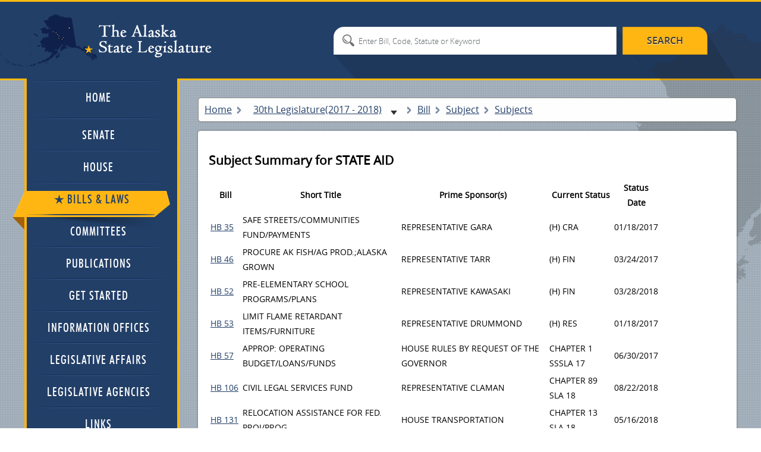

--- FILE ---
content_type: text/html; charset=utf-8
request_url: https://www.akleg.gov/basis/Bill/Subject/30?subject=STATE%20AID
body_size: 9594
content:

<!DOCTYPE html>
<html>

<head>

	<!-- Google tag (gtag.js) -->
	<script async src="https://www.googletagmanager.com/gtag/js?id=G-ZH7VBQPV80"></script>
	<script>
		window.dataLayer = window.dataLayer || [];
		function gtag() { dataLayer.push(arguments); }
		gtag('js', new Date());

		gtag('config', 'G-ZH7VBQPV80');
	</script>

	<meta http-equiv="Cache-Control" content="no-store" />

	<meta charset="utf-8">

	<meta name="viewport" content="width=device-width, initial-scale=1.0">

	<meta name="format-detection" content="telephone=no">

	<meta http-equiv="X-UA-Compatible" content="IE=edge">

	<title>Alaska State Legislature</title>

	<style type="text/css">@font-face {font-family:Cinzel;font-style:normal;font-weight:400;src:url(/cf-fonts/s/cinzel/5.0.11/latin-ext/400/normal.woff2);unicode-range:U+0100-02AF,U+0304,U+0308,U+0329,U+1E00-1E9F,U+1EF2-1EFF,U+2020,U+20A0-20AB,U+20AD-20CF,U+2113,U+2C60-2C7F,U+A720-A7FF;font-display:swap;}@font-face {font-family:Cinzel;font-style:normal;font-weight:400;src:url(/cf-fonts/s/cinzel/5.0.11/latin/400/normal.woff2);unicode-range:U+0000-00FF,U+0131,U+0152-0153,U+02BB-02BC,U+02C6,U+02DA,U+02DC,U+0304,U+0308,U+0329,U+2000-206F,U+2074,U+20AC,U+2122,U+2191,U+2193,U+2212,U+2215,U+FEFF,U+FFFD;font-display:swap;}@font-face {font-family:Cinzel;font-style:normal;font-weight:700;src:url(/cf-fonts/s/cinzel/5.0.11/latin-ext/700/normal.woff2);unicode-range:U+0100-02AF,U+0304,U+0308,U+0329,U+1E00-1E9F,U+1EF2-1EFF,U+2020,U+20A0-20AB,U+20AD-20CF,U+2113,U+2C60-2C7F,U+A720-A7FF;font-display:swap;}@font-face {font-family:Cinzel;font-style:normal;font-weight:700;src:url(/cf-fonts/s/cinzel/5.0.11/latin/700/normal.woff2);unicode-range:U+0000-00FF,U+0131,U+0152-0153,U+02BB-02BC,U+02C6,U+02DA,U+02DC,U+0304,U+0308,U+0329,U+2000-206F,U+2074,U+20AC,U+2122,U+2191,U+2193,U+2212,U+2215,U+FEFF,U+FFFD;font-display:swap;}@font-face {font-family:Cinzel;font-style:normal;font-weight:900;src:url(/cf-fonts/s/cinzel/5.0.11/latin-ext/900/normal.woff2);unicode-range:U+0100-02AF,U+0304,U+0308,U+0329,U+1E00-1E9F,U+1EF2-1EFF,U+2020,U+20A0-20AB,U+20AD-20CF,U+2113,U+2C60-2C7F,U+A720-A7FF;font-display:swap;}@font-face {font-family:Cinzel;font-style:normal;font-weight:900;src:url(/cf-fonts/s/cinzel/5.0.11/latin/900/normal.woff2);unicode-range:U+0000-00FF,U+0131,U+0152-0153,U+02BB-02BC,U+02C6,U+02DA,U+02DC,U+0304,U+0308,U+0329,U+2000-206F,U+2074,U+20AC,U+2122,U+2191,U+2193,U+2212,U+2215,U+FEFF,U+FFFD;font-display:swap;}</style>

	<link type="text/css" href="//akleg.gov/css/all.css" rel="stylesheet" media="all" />

	<link href="//akleg.gov/css/ui-lightness/jquery-ui-1.10.4.custom.css" rel="stylesheet">

	<script type="text/javascript" src="//ajax.googleapis.com/ajax/libs/jquery/1.8.3/jquery.min.js"></script>

	<script
		type="text/javascript">window.jQuery || document.write('<script src="//akleg.gov/js/jquery-1.8.3.min.js"><\/script>')</script>

	<script type="text/javascript" src="//akleg.gov/js/jquery.main.js"></script>
	<!--[if lt IE 9]><link media="all" rel="stylesheet" href="css/ie.css"><script src="js/ie.js"></script><![endif]-->

	<script src="//akleg.gov/js/jquery.findyourrep-pack.min.js"></script>

	<link rel="stylesheet" href="//akleg.gov/css/jquery.findyourrep.min.css" />

	<link rel="stylesheet" href="//akleg.gov/css/colorbox.css" />

	<link rel="stylesheet" type="text/css" href="//akleg.gov/css/print.css" media="print" />

	<script src="//akleg.gov/js/jquery.colorbox.js" type="text/javascript"></script>

	<script>
		if ((navigator.userAgent.indexOf('iPhone') != -1) || (navigator.userAgent.indexOf('iPod') != -1) || (navigator.userAgent.indexOf('iPad') != -1)) {
			////cdn.akleg.gov:1935/live/_definst_/mp4:< ?=$stream['Name']? >/playlist.m3u8';
		}
		else {
			$(document).ready(function () {
				//Examples of how to assign the Colorbox event to elements
				$(".iframe").colorbox({ iframe: true, escKey: true, width: "720px", height: "450px" });
				$('#cboxTitle').remove();
			});
		}
	</script>

	<script>
		$(".FYR").findYourRep({
			apikey: '34b4a0c2252b4a8582140cc55bd4c874',
			apis: "openstates",
			title: 'WHO REPRESENTS ME?',
			text: 'Enter address and zip code',
			action: 'FIND'
		});
	</script>

	<script type="text/javascript">
		var _gaq = _gaq || [];
		_gaq.push(['_setAccount', 'UA-17647732-1']);
		_gaq.push(['_trackPageview']);

		(function () {
			var ga = document.createElement('script'); ga.type = 'text/javascript'; ga.async = true;
			ga.src = ('https:' == document.location.protocol ? 'https://ssl' : '//www') + '.google-analytics.com/ga.js';
			var s = document.getElementsByTagName('script')[0]; s.parentNode.insertBefore(ga, s);
		})();
	</script>

</head>


<body>
	<div id="overlay" style="display:none;position:absolute;background-color:white;top:0px;left:200px;">

	</div>
	<div class="wrapper-holder">

		<div id="wrapper">
			<header id="header">
				<div class="header-holder">
					<strong class="logo"><a href="//w3.akleg.gov/index.php">The Alaska State
							Legislature</a></strong>
					<form action="/basis/Search" method="get" class="destop search-form">
						<fieldset>
							<input type="submit" value="search">
							<input type="hidden" name="session" value="30" />
							<div class="text-holder">
								<div class="text">
									<input type="search" name="search" id="searchinput"
										placeholder="Enter Bill, Code, Statute or Keyword">
								</div>
							</div>
						</fieldset>
					</form>
				</div>
			</header>
			<div id="main">
				<div class="main-frame">
					<div class="main-holder">
						<form action="#" class="main-nav search-form">
							<fieldset>
								<nav>
									<a class="opener" href="//akleg.gov/index.php">menu</a>
									<ul id="nav">
										<li>
											<div class="has-drop">
												<a class="opener-drop" href="//akleg.gov/index.php">
													<span>Home</span>
													<em class="arrow-left"></em>
													<em class="arrow-right"></em>
												</a>
											</div>
										</li>
										<li>
											<div>
												<a href="//akleg.gov/senate.php">
													<span>Senate</span>
													<em class="arrow-left"></em>
													<em class="arrow-right"></em>
												</a>
												<div class="drop">
													<ul>
														<li class="drop-multi-drop">
															<div>
																<a class="opener-multi" href="//akleg.gov/senate.php">
																	<span>Current Members</span>
																	<em class="arrow-left"></em>
																	<em class="arrow-right"></em>
																</a>
															</div>
														</li>
														<li>
															<div>
																<a href="/basis/mbr_info.asp?session=all">
																	<span>Past Members</span>
																	<em class="arrow-left"></em>
																	<em class="arrow-right"></em>
																</a>
																<div class="multi-drop">
																	<ul>
																		<li>
																			<div>
																				<a
																					href="/basis/mbr_info.asp?session=30">
																					<span>By Session</span>
																					<em class="arrow-left"></em>
																					<em class="arrow-right"></em>
																				</a>
																			</div>
																		</li>
																		<li>
																			<div>
																				<a
																					href="/basis/mbr_info.asp?session=all">
																					<span>Alphabetical</span>
																					<em class="arrow-left"></em>
																					<em class="arrow-right"></em>
																				</a>
																			</div>
																		</li>
																	</ul>
																</div>
															</div>
														</li>
													</ul>
												</div>
											</div>
										</li>
										<li>
											<div>
												<a href="//akleg.gov/house.php">
													<span>House</span>
													<em class="arrow-left"></em>
													<em class="arrow-right"></em>
												</a>
												<div class="drop">
													<ul>
														<li>
															<div>
																<a href="//akleg.gov/house.php">
																	<span>Current Members</span>
																	<em class="arrow-left"></em>
																	<em class="arrow-right"></em>
																</a>
															</div>
														</li>
														<li>
															<div>
																<a href="/basis/mbr_info.asp?session=all">
																	<span>Past Members</span>
																	<em class="arrow-left"></em>
																	<em class="arrow-right"></em>
																</a>
																<div class="multi-drop">
																	<ul>
																		<li>
																			<div>
																				<a
																					href="/basis/mbr_info.asp?session=30">
																					<span>By Session</span>
																					<em class="arrow-left"></em>
																					<em class="arrow-right"></em>
																				</a>
																			</div>
																		</li>
																		<li>
																			<div>
																				<a
																					href="/basis/mbr_info.asp?session=all">
																					<span>Alphabetical</span>
																					<em class="arrow-left"></em>
																					<em class="arrow-right"></em>
																				</a>
																			</div>
																		</li>
																	</ul>
																</div>
															</div>
														</li>
													</ul>
												</div>
											</div>
										</li>
										<li>
											<div class="active">
												<a href="/basis/Home/BillsandLaws">
													<span>Bills &amp; Laws</span>
													<em class="arrow-left"></em>
													<em class="arrow-right"></em>
												</a>
												<div class="drop">
													<ul>


														<li class="drop-multi-drop">
															<div>
																<a class="opener-multi" href="/basis/Home/Bill">
																	<span>Bills</span>
																	<em class="arrow-left"></em>
																	<em class="arrow-right"></em>
																</a>
																<div class="multi-drop">

																	<ul>

																		<li>
																			<div>
																				<a
																					href="/basis/Bill/Range/30?bill1=&bill2=">
																					<span>All Introduced</span>
																					<em class="arrow-left"></em>
																					<em class="arrow-right"></em>
																				</a>
																			</div>
																		</li>

																		<li>
																			<div>
																				<a
																					href="/basis/Bill/ActionsByDate/30">
																					<span>Actions by Date</span>
																					<em class="arrow-left"></em>
																					<em class="arrow-right"></em>
																				</a>
																			</div>
																		</li>
																		<li>
																			<div>
																				<a
																					href="/basis/Bill/AwaitActions/30">
																					<span>Awaiting Actions</span>
																					<em class="arrow-left"></em>
																					<em class="arrow-right"></em>
																				</a>
																			</div>
																		</li>

																		<li>
																			<div>
																				<a
																					href="/basis/Bill/Conference/30">
																					<span>Bills sent to Conf
																						Committee</span>
																					<em class="arrow-left"></em>
																					<em class="arrow-right"></em>
																				</a>
																			</div>
																		</li>
																		<li>
																			<div>
																				<a href="/basis/committee/">
																					<span>Bills in Committee</span>
																					<em class="arrow-left"></em>
																					<em class="arrow-right"></em>
																				</a>
																			</div>
																		</li>
																		<li>
																			<div>
																				<a
																					href="/basis/Bill/Vetos/30">
																					<span>Governor's Vetoes</span>
																					<em class="arrow-left"></em>
																					<em class="arrow-right"></em>
																				</a>
																			</div>
																		</li>
																		<li>
																			<div>
																				<a
																					href="/basis/Bill/Passed/30">
																					<span>Passed Legislation</span>
																					<em class="arrow-left"></em>
																					<em class="arrow-right"></em>
																				</a>
																			</div>
																		</li>
																		<li>
																			<div>
																				<a
																					href="/basis/Bill/Prefile/30">
																					<span>Prefile Bill Summary</span>
																					<em class="arrow-left"></em>
																					<em class="arrow-right"></em>
																				</a>
																			</div>
																		</li>
																		<li>
																			<div>
																				<a
																					href="/basis/Bill/Requestors/30">
																					<span>Requestor Summary</span>
																					<em class="arrow-left"></em>
																					<em class="arrow-right"></em>
																				</a>
																			</div>
																		</li>
																		<li>
																			<div>
																				<a
																					href="/basis/Bill/Stats/30">
																					<span>Statistics</span>
																					<em class="arrow-left"></em>
																					<em class="arrow-right"></em>
																				</a>
																			</div>
																		</li>
																		<li>
																			<div>
																				<a
																					href="/basis/Bill/Sponsors/30">
																					<span>Sponsor Summary</span>
																					<em class="arrow-left"></em>
																					<em class="arrow-right"></em>
																				</a>
																			</div>
																		</li>
																		<li>
																			<div>
																				<a
																					href="/basis/Bill/Subjects/30">
																					<span>Subject Summary</span>
																					<em class="arrow-left"></em>
																					<em class="arrow-right"></em>
																				</a>
																			</div>
																		</li>
																	</ul>
																</div>
															</div>
														</li>
														<li>
															<div>
																<a href="/basis/Home/Law">
																	<span>Laws</span>
																	<em class="arrow-left"></em>
																	<em class="arrow-right"></em>
																</a>
																<div class="multi-drop">
																	<ul>
																		<li>
																			<div>
																				<a
																					href="//ltgov.alaska.gov/services/alaskas-constitution/">
																					<span>Constitution</span>
																					<em class="arrow-left"></em>
																					<em class="arrow-right"></em>
																				</a>
																			</div>
																		</li>
																		<li>
																			<div>
																				<a
																					href="//akleg.gov/pages/constitutional_convention.php">
																					<span>Constitutional Convention
																						Files</span>
																					<em class="arrow-left"></em>
																					<em class="arrow-right"></em>
																				</a>
																			</div>
																		</li>
																		<li>
																			<div>
																				<a
																					href="//www.akleg.gov/basis/statutes.asp">
																					<span>Statutes</span>
																					<em class="arrow-left"></em>
																					<em class="arrow-right"></em>
																				</a>
																			</div>
																		</li>
																		<li>
																			<div>
																				<a
																					href="/basis/Law/EO/30">
																					<span>Executive Orders -
																						Current</span>
																					<em class="arrow-left"></em>
																					<em class="arrow-right"></em>
																				</a>
																			</div>
																		</li>
																		<li>
																			<div>
																				<a
																					href="/basis/folioproxy.asp?url=//wwwjnu03.akleg.org/cgi-bin/folioisa.dll/exor">
																					<span>Executive Orders -
																						Historical</span>
																					<em class="arrow-left"></em>
																					<em class="arrow-right"></em>
																				</a>
																			</div>
																		</li>
																		<li>
																			<div>
																				<a href="/basis/aac.asp">
																					<span>Administrative Code</span>
																					<em class="arrow-left"></em>
																					<em class="arrow-right"></em>
																				</a>
																			</div>
																		</li>
																	</ul>
																</div>
															</div>
														</li>
														<li>
															<div>
																<a href="/basis/Journal/Find/30">
																	<span>Journals</span>
																	<em class="arrow-left"></em>
																	<em class="arrow-right"></em>
																</a>
															</div>
														</li>
														<li>
															<div>
																<a href="#">
																	<span>Session Laws & Resolves</span>
																	<em class="arrow-left"></em>
																	<em class="arrow-right"></em>
																</a>
																<div class="multi-drop">
																	<ul>
																		<li>
																			<div>
																				<a
																					href="/basis/Bill/Passed/30?sel=13">
																					<span>Session Laws & Resolves
																						2017</span>
																					<em class="arrow-left"></em>
																					<em class="arrow-right"></em>
																				</a>
																			</div>
																		</li>
																		<li>
																			<div>
																				<a
																					href="/basis/Bill/Passed/30?sel=14">
																					<span>Session Laws & Resolves
																						2018</span>
																					<em class="arrow-left"></em>
																					<em class="arrow-right"></em>
																				</a>
																			</div>
																		</li>
																		<li>
																			<div>
																				<a
																					href="/basis/folioproxy.asp?url=//wwwjnu03.akleg.org/cgi-bin/folioisa.dll/slpr">
																					<span>1981 - Previous Year Session
																						Law</span>
																					<em class="arrow-left"></em>
																					<em class="arrow-right"></em>
																				</a>
																			</div>
																		</li>
																		<li>
																			<div>
																				<a
																					href="/basis/folioproxy.asp?url=//wwwjnu03.akleg.org/cgi-bin/folioisa.dll/lrpr">
																					<span>1983 - Previous Year
																						Legislative Resolves</span>
																					<em class="arrow-left"></em>
																					<em class="arrow-right"></em>
																				</a>
																			</div>
																		</li>
																	</ul>
																</div>
															</div>
														</li>
														<li>
															<div>
																<a href="/basis/Home/Tool">
																	<span>Tools</span>
																	<em class="arrow-left"></em>
																	<em class="arrow-right"></em>
																</a>
																<div class="multi-drop">
																	<ul>
																		<li>
																			<div>
																				<a
																					href="/basis/Statutes/Sirs/30">
																					<span>Statute Information Retrieval
																						System</span>
																				</a>
																			</div>
																		</li>
																		<li>
																			<div>
																				<a
																					href="/basis/btmf_login.asp?session=30">
																					<span>Bill Tracking Management
																						Facility</span>
																				</a>
																			</div>
																		</li>
																	</ul>
																</div>
															</div>
														</li>
														<li>
															<div>
																<a href="/basis/Home/Archive">
																	<span>Past Legislatures (Archives)</span>
																	<em class="arrow-left"></em>
																	<em class="arrow-right"></em>
																</a>
															</div>
														</li>
													</ul>
												</div>
											</div>
										</li>
										<li>
											<div>
												<a href="/basis/Committee/">
													<span>Committees</span>
													<em class="arrow-left"></em>
													<em class="arrow-right"></em>
												</a>
												<div class="drop">
													<ul>
														<li class="drop-multi-drop">
															<div>
																<a class="opener-multi" href="/index.php?tab2#tab2">
																	<span>Hearing Schedule</span>
																	<em class="arrow-left"></em>
																	<em class="arrow-right"></em>
																</a>
															</div>
														</li>
														<li>
															<div>
																<a href="/basis/Committee/?tab0#tabCom0">
																	<span>Standing Committees</span>
																	<em class="arrow-left"></em>
																	<em class="arrow-right"></em>
																</a>
															</div>
														</li>
														<li>
															<div>
																<a href="/basis/Committee/?tab4#tabCom4">
																	<span>Finance Committees</span>
																	<em class="arrow-left"></em>
																	<em class="arrow-right"></em>
																</a>
															</div>
														</li>
														<li>
															<div>
																<a href="/basis/Committee/?tab1#tabCom1">
																	<span>Special Committees</span>
																	<em class="arrow-left"></em>
																	<em class="arrow-right"></em>
																</a>
															</div>
														</li>
														<li>
															<div>
																<a href="/basis/Committee/?tab3#tabCom3">
																	<span>Joint Committees</span>
																	<em class="arrow-left"></em>
																	<em class="arrow-right"></em>
																</a>
															</div>
														</li>
														<li>
															<div>
																<a href="/basis/Committee/?tab5#tabCom5">
																	<span>Conference Committees</span>
																	<em class="arrow-left"></em>
																	<em class="arrow-right"></em>
																</a>
															</div>
														</li>
														<li>
															<div>
																<a href="/basis/Committee/?tab2#tabCom2">
																	<span>Other Committees</span>
																	<em class="arrow-left"></em>
																	<em class="arrow-right"></em>
																</a>
															</div>
														</li>
														<li>
															<div>
																<a href="//akleg.gov/index.php?tab4#tab4">
																	<span>Minutes</span>
																	<em class="arrow-left"></em>
																	<em class="arrow-right"></em>
																</a>
															</div>
														</li>
													</ul>
												</div>
											</div>
										</li>
										<li>
											<div>
												<a href="//akleg.gov/publications.php">
													<span>Publications</span>
													<em class="arrow-left"></em>
													<em class="arrow-right"></em>
												</a>
											</div>
										</li>
										<li>
											<div>
												<a href="//akleg.gov/start.php">
													<span>Get Started</span>
													<em class="arrow-left"></em>
													<em class="arrow-right"></em>
												</a>
											</div>
										</li>
										<li>
											<div>
												<a href="//akleg.gov/lios.php">
													<span>Information Offices</span>
													<em class="arrow-left"></em>
													<em class="arrow-right"></em>
												</a>
											</div>
										</li>
										<li>
											<div>
												<a href="//akleg.gov/legaffairs.php">
													<span>Legislative Affairs</span>
													<em class="arrow-left"></em>
													<em class="arrow-right"></em>
												</a>
											</div>
										</li>
										<li>
											<div>
												<a href="//akleg.gov/agencies.php">
													<span>Legislative Agencies</span>
													<em class="arrow-left"></em>
													<em class="arrow-right"></em>
												</a>
											</div>
										</li>
										<li>
											<div>
												<a href="//akleg.gov/links.php">
													<span>Links</span>
													<em class="arrow-left"></em>
													<em class="arrow-right"></em>
												</a>
												<div class="drop">
													<ul>
														<li class="drop-multi-drop">
															<div>
																<a class="opener-multi"
																	href="//akleg.gov/links.php?links=leg">
																	<span>Legislative Branch</span>
																	<em class="arrow-left"></em>
																	<em class="arrow-right"></em>
																</a>
															</div>
														</li>
														<li class="drop-multi-drop">
															<div>
																<a class="opener-multi"
																	href="//akleg.gov/links.php?links=exec">
																	<span>Executive Branch</span>
																	<em class="arrow-left"></em>
																	<em class="arrow-right"></em>
																</a>
															</div>
														</li>
														<li>
															<div>
																<a href="//akleg.gov/links.php?links=jud">
																	<span>Judicial Branch</span>
																	<em class="arrow-left"></em>
																	<em class="arrow-right"></em>
																</a>
															</div>
														</li>
														<li>
															<div>
																<a href="//akleg.gov/links.php?links=fed">
																	<span>Alaska Delegation</span>
																	<em class="arrow-left"></em>
																	<em class="arrow-right"></em>
																</a>
															</div>
														</li>
													</ul>
												</div>
											</div>
										</li>
									</ul>
								</nav>




								<input class="mobile" type="submit" value="search">
								<div class="mobile text-holder">
									<div class="text">
										<input type="search" placeholder="search">
									</div>
								</div>
							</fieldset>
						</form>




						


						
						
						



<div id="content">
    
    <style>

    </style>
    <ul class="breadcrumbs">
        <li><a href="/">Home</a></li>

        <li style="width:260px;height:19px;border:none;">
            <span class="breadcrumbDynamic">
                <select onchange="changeSession()" name="sessionSelect" id="sessionSelect">
                        <option value="34" >
                            34th Legislature(2025 - 2026)
                        </option>
                        <option value="33" >
                            33rd Legislature(2023 - 2024)
                        </option>
                        <option value="32" >
                            32nd Legislature(2021 - 2022)
                        </option>
                        <option value="31" >
                            31st Legislature(2019 - 2020)
                        </option>
                        <option value="30"   selected>
                            30th Legislature(2017 - 2018)
                        </option>
                        <option value="29" >
                            29th Legislature(2015 - 2016)
                        </option>
                        <option value="28" >
                            28th Legislature(2013 - 2014)
                        </option>
                        <option value="27" >
                            27th Legislature(2011 - 2012)
                        </option>
                        <option value="26" >
                            26th Legislature(2009 - 2010)
                        </option>
                        <option value="25" >
                            25th Legislature(2007 - 2008)
                        </option>
                        <option value="24" >
                            24th Legislature(2005 - 2006)
                        </option>
                        <option value="23" >
                            23rd Legislature(2003 - 2004)
                        </option>
                        <option value="22" >
                            22nd Legislature(2001 - 2002)
                        </option>
                        <option value="21" >
                            21st Legislature(1999 - 2000)
                        </option>
                        <option value="20" >
                            20th Legislature(1997 - 1998)
                        </option>
                        <option value="19" >
                            19th Legislature(1995 - 1996)
                        </option>
                        <option value="18" >
                            18th Legislature(1993 - 1994)
                        </option>
                </select>
            </span>
        </li>
        <li style="height:19px;border:none;">
            <span class="breadcrumbDynamic">
                Bill 
            </span>
        </li>
        <li><span class="breadcrumbDynamic">Subject</span></li>
        <li><span>Subjects</span></li>
        <li><span id="BCtab"></span></li>
    </ul>
    <script>
        var intSess = "30";
        function changeSession() {
            session = $("#sessionSelect").val();
            document.cookie = "legislature=" + session;

            location.href = document.URL.replace(intSess, parseInt(session));
        }
    </script>

    <div class="content-page style">
        <div class="heading-container">
            <h2>Subject Summary for STATE AID</h2>
            
<style>
        table{width:98%;}
        tr{padding:1px;}
        .actionRow td{background-color:white;}
        td{text-align:left;}
        .actionRow{background-color:#E5EEFF}
</style>
<table><tr><th>Bill</th><th id="thCol02">Short Title</th><th id="thCol03">Prime Sponsor(s)</th><th></th><th id="thCol04">Current Status</th><th id="thCol05">Status Date</th></tr>
            <tr  class="House">
       
        <td class="billRoot"><nobr><a href="/basis/Bill/Detail/30?Root=HB  35">HB  35</a></nobr></td>
        <td class="col02">SAFE STREETS/COMMUNITIES FUND/PAYMENTS</td>
        <td class="col03">REPRESENTATIVE GARA<BR>
</td>
            <td></td>
        
     
            <td class="col04">(H) CRA</td>
            <td class="col05">01/18/2017</td>

        </tr>
        <tr  class="House">
       
        <td class="billRoot"><nobr><a href="/basis/Bill/Detail/30?Root=HB  46">HB  46</a></nobr></td>
        <td class="col02">PROCURE AK FISH/AG PROD.;ALASKA GROWN</td>
        <td class="col03">REPRESENTATIVE TARR<BR>
</td>
            <td></td>
        
     
            <td class="col04">(H) FIN</td>
            <td class="col05">03/24/2017</td>

        </tr>
        <tr  class="House">
       
        <td class="billRoot"><nobr><a href="/basis/Bill/Detail/30?Root=HB  52">HB  52</a></nobr></td>
        <td class="col02">PRE-ELEMENTARY SCHOOL PROGRAMS/PLANS</td>
        <td class="col03">REPRESENTATIVE KAWASAKI<BR>
</td>
            <td></td>
        
     
            <td class="col04">(H) FIN</td>
            <td class="col05">03/28/2018</td>

        </tr>
        <tr  class="House">
       
        <td class="billRoot"><nobr><a href="/basis/Bill/Detail/30?Root=HB  53">HB  53</a></nobr></td>
        <td class="col02">LIMIT FLAME RETARDANT ITEMS/FURNITURE</td>
        <td class="col03">REPRESENTATIVE DRUMMOND<BR>
</td>
            <td></td>
        
     
            <td class="col04">(H) RES</td>
            <td class="col05">01/18/2017</td>

        </tr>
        <tr  class="House">
       
        <td class="billRoot"><nobr><a href="/basis/Bill/Detail/30?Root=HB  57">HB  57</a></nobr></td>
        <td class="col02">APPROP: OPERATING BUDGET/LOANS/FUNDS</td>
        <td class="col03">HOUSE RULES BY REQUEST OF THE GOVERNOR                            
</td>
            <td></td>
        
     
            <td class="col04">CHAPTER 1 SSSLA 17</td>
            <td class="col05">06/30/2017</td>

        </tr>
        <tr  class="House">
       
        <td class="billRoot"><nobr><a href="/basis/Bill/Detail/30?Root=HB 106">HB 106</a></nobr></td>
        <td class="col02">CIVIL LEGAL SERVICES FUND</td>
        <td class="col03">REPRESENTATIVE CLAMAN<BR>
</td>
            <td></td>
        
     
            <td class="col04">CHAPTER 89 SLA 18</td>
            <td class="col05">08/22/2018</td>

        </tr>
        <tr  class="House">
       
        <td class="billRoot"><nobr><a href="/basis/Bill/Detail/30?Root=HB 131">HB 131</a></nobr></td>
        <td class="col02">RELOCATION ASSISTANCE FOR FED. PROJ/PROG</td>
        <td class="col03">HOUSE TRANSPORTATION
</td>
            <td></td>
        
     
            <td class="col04">CHAPTER 13 SLA 18</td>
            <td class="col05">05/16/2018</td>

        </tr>
        <tr  class="House">
       
        <td class="billRoot"><nobr><a href="/basis/Bill/Detail/30?Root=HB 135">HB 135</a></nobr></td>
        <td class="col02">SCHOOL CONSTRUCTION GRANT PROGRAM</td>
        <td class="col03">REPRESENTATIVE LINCOLN<BR>
</td>
            <td></td>
        
     
            <td class="col04">CHAPTER 78 SLA 18</td>
            <td class="col05">08/08/2018</td>

        </tr>
        <tr  class="House">
       
        <td class="billRoot"><nobr><a href="/basis/Bill/Detail/30?Root=HB 212">HB 212</a></nobr></td>
        <td class="col02">SCHOOL CONSTRUCTION;REAA/SMALL MUNI FUND</td>
        <td class="col03">REPRESENTATIVE FOSTER<BR>
</td>
            <td></td>
        
     
            <td class="col04">CHAPTER 79 SLA 18</td>
            <td class="col05">08/10/2018</td>

        </tr>
        <tr  class="House">
       
        <td class="billRoot"><nobr><a href="/basis/Bill/Detail/30?Root=HB 216">HB 216</a></nobr></td>
        <td class="col02">CRIMES;RESTITUTION;DIVIDEND FUND</td>
        <td class="col03">REPRESENTATIVE KOPP<BR>
</td>
            <td></td>
        
     
            <td class="col04">CHAPTER 21 SLA 18</td>
            <td class="col05">06/14/2018</td>

        </tr>
        <tr  class="House">
       
        <td class="billRoot"><nobr><a href="/basis/Bill/Detail/30?Root=HB 236">HB 236</a></nobr></td>
        <td class="col02">EXTEND: SENIOR BENEFITS PAYMENT PROGRAM</td>
        <td class="col03">REPRESENTATIVE KAWASAKI<BR>
</td>
            <td></td>
        
     
            <td class="col04">CHAPTER 8 SLA 18</td>
            <td class="col05">05/10/2018</td>

        </tr>
        <tr  class="House">
       
        <td class="billRoot"><nobr><a href="/basis/Bill/Detail/30?Root=HB 286">HB 286</a></nobr></td>
        <td class="col02">APPROP: OPERATING BUDGET/LOANS/FUNDS</td>
        <td class="col03">HOUSE RULES BY REQUEST OF THE GOVERNOR                            
</td>
            <td></td>
        
     
            <td class="col04">CHAPTER 17 SLA 18</td>
            <td class="col05">06/13/2018</td>

        </tr>
        <tr  class="House">
       
        <td class="billRoot"><nobr><a href="/basis/Bill/Detail/30?Root=HB 287">HB 287</a></nobr></td>
        <td class="col02">APPROP: PUPIL TRANSPORTATION; EDUCATION</td>
        <td class="col03">REPRESENTATIVE SEATON<BR>
</td>
            <td></td>
        
     
            <td class="col04">CHAPTER 6 SLA 18</td>
            <td class="col05">05/03/2018</td>

        </tr>
        <tr  class="House">
       
        <td class="billRoot"><nobr><a href="/basis/Bill/Detail/30?Root=HB 339">HB 339</a></nobr></td>
        <td class="col02">INCREASE BASE STUDENT ALLOCATION</td>
        <td class="col03">REPRESENTATIVE GARA<BR>
</td>
            <td></td>
        
     
            <td class="col04">(S) EDC</td>
            <td class="col05">04/17/2018</td>

        </tr>
        <tr  class="House">
       
        <td class="billRoot"><nobr><a href="/basis/Bill/Detail/30?Root=HB 340">HB 340</a></nobr></td>
        <td class="col02">REPEAL BIDCO ASSISTANCE PROGRAM</td>
        <td class="col03">HOUSE RULES BY REQUEST OF THE GOVERNOR                            
</td>
            <td></td>
        
     
            <td class="col04">CHAPTER 26 SLA 18</td>
            <td class="col05">06/15/2018</td>

        </tr>
        <tr  class="House">
       
        <td class="billRoot"><nobr><a href="/basis/Bill/Detail/30?Root=HB 406">HB 406</a></nobr></td>
        <td class="col02">SCHOOL FUNDING FOR CONSOLIDATED SCHOOLS</td>
        <td class="col03">HOUSE EDUCATION
</td>
            <td></td>
        
     
            <td class="col04">(H) FIN</td>
            <td class="col05">04/04/2018</td>

        </tr>
        <tr  class="Senate">
       
        <td class="billRoot"><nobr><a href="/basis/Bill/Detail/30?Root=SB  22">SB  22</a></nobr></td>
        <td class="col02">APPROP: OPERATING BUDGET/LOANS/FUNDS</td>
        <td class="col03">SENATE RULES BY REQUEST OF THE GOVERNOR                            
</td>
            <td></td>
        
     
            <td class="col04">(S) FIN</td>
            <td class="col05">01/18/2017</td>

        </tr>
        <tr  class="Senate">
       
        <td class="billRoot"><nobr><a href="/basis/Bill/Detail/30?Root=SB  78">SB  78</a></nobr></td>
        <td class="col02">PERM FUND DIVIDEND CONTRIBUTIONS/RAFFLE</td>
        <td class="col03">SENATOR BISHOP<BR>
</td>
            <td></td>
        
     
            <td class="col04">(H) RLS</td>
            <td class="col05">04/17/2018</td>

        </tr>
        <tr  class="Senate">
       
        <td class="billRoot"><nobr><a href="/basis/Bill/Detail/30?Root=SB  87">SB  87</a></nobr></td>
        <td class="col02">SCHOOL CONSTRUCTION ENERGY EFFICIENCY STD</td>
        <td class="col03">SENATOR MACKINNON<BR>
</td>
            <td></td>
        
     
            <td class="col04">(S) FIN</td>
            <td class="col05">03/29/2017</td>

        </tr>
        <tr  class="Senate">
       
        <td class="billRoot"><nobr><a href="/basis/Bill/Detail/30?Root=SB 131">SB 131</a></nobr></td>
        <td class="col02">EDUCATION FUNDING; BUDGET</td>
        <td class="col03">SENATOR STEVENS<BR>
</td>
            <td></td>
        
     
            <td class="col04">(S) FIN</td>
            <td class="col05">01/26/2018</td>

        </tr>
        <tr  class="Senate">
       
        <td class="billRoot"><nobr><a href="/basis/Bill/Detail/30?Root=SB 144">SB 144</a></nobr></td>
        <td class="col02">APPROP: OPERATING BUDGET/LOANS/FUNDS</td>
        <td class="col03">SENATE RULES BY REQUEST OF THE GOVERNOR                            
</td>
            <td></td>
        
     
            <td class="col04">(S) FIN</td>
            <td class="col05">01/16/2018</td>

        </tr>
        <tr  class="Senate">
       
        <td class="billRoot"><nobr><a href="/basis/Bill/Detail/30?Root=SB 170">SB 170</a></nobr></td>
        <td class="col02">EXTEND: SENIOR BENEFITS PAYMENT PROGRAM</td>
        <td class="col03">SENATOR KELLY<BR>
</td>
            <td></td>
        
     
            <td class="col04">(S) FIN</td>
            <td class="col05">02/09/2018</td>

        </tr>
        <tr  class="Senate">
       
        <td class="billRoot"><nobr><a href="/basis/Bill/Detail/30?Root=SB 178">SB 178</a></nobr></td>
        <td class="col02">REPEAL BIDCO ASSISTANCE PROGRAM</td>
        <td class="col03">SENATE RULES BY REQUEST OF THE GOVERNOR                            
</td>
            <td></td>
        
     
            <td class="col04">(S) L&amp;C</td>
            <td class="col05">02/09/2018</td>

        </tr>
        <tr  class="Senate">
       
        <td class="billRoot"><nobr><a href="/basis/Bill/Detail/30?Root=SB 188">SB 188</a></nobr></td>
        <td class="col02">TEACHERS: BOARD CERTIFICATION INCENTIVES</td>
        <td class="col03">SENATOR WIELECHOWSKI<BR>
</td>
            <td></td>
        
     
            <td class="col04">(S) EDC</td>
            <td class="col05">02/19/2018</td>

        </tr>
        <tr  class="Senate">
       
        <td class="billRoot"><nobr><a href="/basis/Bill/Detail/30?Root=SB 190">SB 190</a></nobr></td>
        <td class="col02">ENERGY EFFICIENCY OF PUBLIC BUILDINGS</td>
        <td class="col03">SENATOR BEGICH<BR>
</td>
            <td></td>
        
     
            <td class="col04">(S) STA</td>
            <td class="col05">02/19/2018</td>

        </tr>
        <tr  class="Senate">
       
        <td class="billRoot"><nobr><a href="/basis/Bill/Detail/30?Root=SB 191">SB 191</a></nobr></td>
        <td class="col02">ST. ENERGY POLICY:PUB. BLDGS/CLEAN ENERGY</td>
        <td class="col03">SENATOR BEGICH<BR>
</td>
            <td></td>
        
     
            <td class="col04">(S) STA</td>
            <td class="col05">02/19/2018</td>

        </tr>
        <tr  class="Senate">
       
        <td class="billRoot"><nobr><a href="/basis/Bill/Detail/30?Root=SB 195">SB 195</a></nobr></td>
        <td class="col02">PF DIVIDEND FUND TRANSFERS;CRIMES;VICTIMS</td>
        <td class="col03">SENATOR HUGHES<BR>
</td>
            <td></td>
        
     
            <td class="col04">(S) JUD</td>
            <td class="col05">02/19/2018</td>

        </tr>
        <tr  class="Senate">
       
        <td class="billRoot"><nobr><a href="/basis/Bill/Detail/30?Root=SB 213">SB 213</a></nobr></td>
        <td class="col02">INSURANCE; REINSURANCE;VALUATION; CREDITS</td>
        <td class="col03">SENATE RULES BY REQUEST OF THE GOVERNOR                            
</td>
            <td></td>
        
     
            <td class="col04">(S) L&amp;C</td>
            <td class="col05">03/05/2018</td>

        </tr>
        <tr  class="Senate">
       
        <td class="billRoot"><nobr><a href="/basis/Bill/Detail/30?Root=SB 216">SB 216</a></nobr></td>
        <td class="col02">SCHOOL FUNDING FOR CONSOLIDATED SCHOOLS</td>
        <td class="col03">SENATE FINANCE
</td>
            <td></td>
        
     
            <td class="col04">CHAPTER 82 SLA 18</td>
            <td class="col05">08/10/2018</td>

        </tr>
        <tr  class="Senate">
       
        <td class="billRoot"><nobr><a href="/basis/Bill/Detail/30?Root=SCR201">SCR201</a></nobr></td>
        <td class="col02">SUSPEND CARRY-OVER RULE FOR HB 57</td>
        <td class="col03">SENATE RULES
</td>
            <td></td>
        
     
            <td class="col04">LEGIS RESOLVE 11</td>
            <td class="col05">11/13/2017</td>

        </tr>
</table>
<input type="button" onclick="changeAltView()" value="Alt View" />
<script>
    function changeAltView() {
        $("#thCol02").text("Next Meeting");
        $("#thCol03").text("Time");
        $("#thCol04").text("Location");
        $("#thCol05").text("Next Referal");
        $(".billRoot").each(function (index, El) {
            var today = new Date();
            var Root = El.innerText;
            url = "//www.akleg.gov/publicservice/basis/bills?minifyresult=false&session=30&json=true";

            $.ajax({
                url: url,
                beforeSend: function (xhr) {
                    xhr.setRequestHeader("X-Alaska-Legislature-Basis-Query", "Bills;Bill=" + Root + ",Referrals,Meetings;startdate=" + today.toDateString());
                    xhr.setRequestHeader("X-Alaska-Legislature-Basis-Version", "1.4");
                }
            }
             )
            .done(function (data) {
                MyMeeting = data.Basis.Bills[0].Meetings[0];
                if (MyMeeting) {

                    $(El).siblings(".col04").text("(" + MyMeeting.Chamber + ") " + MyMeeting.MeetingTitle );
                    $(El).siblings(".col05").text(MyMeeting.MeetingDate + " " + MyMeeting.MeetingTime);
                    $(El).siblings(".col06").text(MyMeeting.Location);
                    $(El).siblings(".col07").text(MyMeeting.Referrals);
                }
                else { $(El).siblings(".col04").text(""); $(El).siblings(".col05").text(""); $(El).siblings(".col06").text(""); $(El).siblings(".col07").text(""); }
            });







        });


    }

</script>
        </div>
    </div>
</div>
						

					</div>
				</div>
			</div>


			












			<footer id="footer">
				<div class="footer-holder">
					<div class="footer-frame">
						<div class="info-block">
							<h2><span>Welcome to</span><br>The Alaska State Legislature </h2>
							<div class="description">
								<a class="logo" href="#"><img src="//akleg.gov/images/logo.png" width="105" height="107"
										alt="The Seal of the State of Alaska"></a>
								<p>This web site is the place to <a
										href="https://www.akleg.gov/basis/btmf_login.asp?session=34">track bills</a>, <a
										href="https://www.elections.alaska.gov/electoral-process/#elected-officials">locate</a>
									and <a
										href="https://akleg.gov/docs/akleg-legislator-contact-list-whos-who.php">contact
										your legislators</a>, and access <a
										href="http://www.akleg.gov/basis/Committee/">committee information</a>.
									<strong>Questions? Try our</strong> <a href="http://akleg.gov/webmaster.php">help
										wizard</a> or call <strong>907-465-4648.</strong>
								</p>
							</div>
						</div>
						<div class="info-box">

							<div class="box" style="padding:15px;">

								<style type="text/css">
									.info-box h6 {
										display: inline-block;
										vertical-align: top;
										color: #2e4676;
										font: 20px/23px Georgia, serif;
										font-style: normal;
										font-variant-caps: normal;
										font-variant-ligatures: normal;
										font-variant-numeric: normal;
										font-variant-east-asian: normal;
										font-weight: normal;
										font-stretch: normal;
										font-size: 20px;
										line-height: 23px;
										font-family: Georgia, serif;
										margin: 0 0 3px;
									}
								</style>

								<h6>SMS Bill Tracking</h6>

								<span style="font-size:12px;line-height:20px;">
									Text a bill number (ex: HB1) to 559-245-2529 to enroll in text alerts. You will
									receive an enrollment confirmation and instructions on how to stop receiving the
									alerts.
								</span>

							</div>

						</div>

						<div class="user-block">
							<form action="#" class="address-form">
								<fieldset>
									<div class="FYR">
										<div class="find-your-rep fyr-container" id="fyr" data-apis="openstates">
											<h2>WHO REPRESENTS ME??</h2>
											<div class="fyr-controls"><textarea
													onkeypress="function(e){ if(e.key==13){$('#fyr-submit').click();}}"
													id="fyr-input-enter"
													placeholder="Enter Full Address"></textarea><button id="fyr-submit"
													class="fyr-submit">FIND</button></div>
										</div>
									</div>
								</fieldset>
							</form>
							<!--
							<div class="mobile-panel desctop">
								<span>Mobile Apps</span>
								<ul>
									<li><a
											href="http://itunes.apple.com/us/app/the-alaska-legislature/id449649208?mt=8"><img
												src="//akleg.gov/images/app-store.png" width="132" height="45"
												alt="image description"></a></li>
									<li><a
											href="https://play.google.com/store/apps/details?id=com.AKLeg.AndroidApp&feature=search_result#?t=W251bGwsMSwyLDEsImNvbS5BS0xlZy5BbmRyb2lkQXBwIl0."><img
												src="//akleg.gov/images/google-play.png" width="123" height="44"
												alt="image description"></a></li>
								</ul>
							</div>
						</div>
							-->
						</div>
					</div>
					<div class="footer-nav">
						<div class="footer-nav-holder">
							<div class="nav-holder">
								<div class="col">
									<h2>Quick Links</h2>
									<nav class="navigation">
										<ul>
											<li><a href="http://www.akleg.gov/basis/folio.asp">Infobases</a></li>
											<li><a href="http://akleg.gov/Districts.php">Districts</a></li>
											<li><a href="http://akleg.gov/faq.php">FAQ</a></li>
										</ul>
										<ul>
											<li><a href="http://akleg.gov/lios.php">Legislative Information Offices</a>
											</li>
											<li><a href="http://akleg.gov/legaffairs.php">Legislative Affairs Agency</a>
											</li>
											<li><a href="http://www.akleg.gov/poms/">Public Opinion Messages</a></li>
										</ul>
									</nav>
								</div>
								<div class="col style">
									<h2>Legislative Links</h2>
									<nav class="navigation">
										<ul>
											<li><a href="http://www.legfin.akleg.gov/">Finance</a></li>
											<li><a href="http://legaudit.akleg.gov/">Audit</a></li>
											<li><a href="http://ombud.alaska.gov/">Ombudsman</a></li>
										</ul>
										<ul>
											<li><a href="http://ethics.akleg.gov/">Ethics</a></li>
											<li><a href="http://lba.akleg.gov/">LB&amp;A</a></li>
										</ul>
										<ul class="nav-style">
											<li><a href="/100years/legislature.php">100 Years Centennial</a></li>
											<li><a href="https://ovr.akleg.gov/">Office of Victims' Rights</a></li>
										</ul>
									</nav>
								</div>
								<div class="col">
									<h2>senate</h2>
									<nav class="navigation">
										<ul>
											<li><a onclick="return confirm('This website is not controlled by the Legislative Affairs Agency');"
													href="http://www.alaskasenate.org/">Majority</a></li>
											<li><a onclick="return confirm('This website is not controlled by the Legislative Affairs Agency');"
													href="https://alaskasenateminority.com/">Minority</a></li>

										</ul>
									</nav>
								</div>
								<div class="col">
									<h2>house</h2>
									<nav class="navigation" style="width:100% !important;">
										<ul>

											<li><a onclick="return confirm('This website is not controlled by the Legislative Affairs Agency');"
													href="https://www.akhousemajority.com">Majority</a></li>
											<li><a onclick="return confirm('This website is not controlled by the Legislative Affairs Agency');"
													href="https://www.akhouse.org">Minority</a></li>
											<!-- do not delete

										<li><a onclick="return confirm('This website is not controlled by the Legislative Affairs Agency');" href="https://www.alaskahousegop.com/">Minority</a></li> -->
										</ul>
									</nav>
								</div>
							</div>
						</div>
					</div>
					<div class="footer-container">
						<div class="mobile-panel mobile">
							<span><a href="http://akleg.gov/disclaimer.php">Disclaimer / Credits</a></span>
							<span><a href="http://akleg.gov/webmaster.php?step=1">Webmaster</a></span>
							<span><a href="http://akleg.gov/ada.php">Accessibility</span>
							<span>Mobile Apps</span>
							<ul>
								<li><a href="#"><img src="//akleg.gov/images/app-store02.png" width="116" height="39"
											alt="image description"></a></li>
								<li><a href="#"><img src="//akleg.gov/images/google-play02.png" width="109" height="38"
											alt="image description"></a></li>
							</ul>
						</div>
						<div class="copyright">
							Copyright &copy; 2025 Alaska Legislature, All Rights Reserved.
							<ul class="add-nav">
								<li><a href="http://akleg.gov/disclaimer.php">Disclaimer / Credits</a></li>
								<li><a href="http://akleg.gov/webmaster.php?step=1">Webmaster</a></li>
								<li><a href="http://akleg.gov/ada.php">Accessibility</a></li>
							</ul>
						</div>
						<!--<ul class="add-nav">
						<li><a href="http://akleg.gov/disclaimer.php">Disclaimer / Credits</a></li>
						<li><a href="http://akleg.gov/webmaster.php?step=1">Webmaster</a></li>
					</ul>-->
					</div>
			</footer>
		</div>
	</div>
	<!--Start of Tawk.to Script-->
	<script type="text/javascript">
		var Tawk_API = Tawk_API || {}, Tawk_LoadStart = new Date();
		(function () {
			var s1 = document.createElement("script"), s0 = document.getElementsByTagName("script")[0];
			s1.async = true;
			s1.src = 'https://embed.tawk.to/581103441e35c727dc13abe8/default';
			s1.charset = 'UTF-8';
			s1.setAttribute('crossorigin', '*');
			s0.parentNode.insertBefore(s1, s0);
		})();
	</script>
	<!--End of Tawk.to Script-->
<script>(function(){function c(){var b=a.contentDocument||a.contentWindow.document;if(b){var d=b.createElement('script');d.innerHTML="window.__CF$cv$params={r:'9c2913c9f833f25b',t:'MTc2OTE5MDAzOS4wMDAwMDA='};var a=document.createElement('script');a.nonce='';a.src='/cdn-cgi/challenge-platform/scripts/jsd/main.js';document.getElementsByTagName('head')[0].appendChild(a);";b.getElementsByTagName('head')[0].appendChild(d)}}if(document.body){var a=document.createElement('iframe');a.height=1;a.width=1;a.style.position='absolute';a.style.top=0;a.style.left=0;a.style.border='none';a.style.visibility='hidden';document.body.appendChild(a);if('loading'!==document.readyState)c();else if(window.addEventListener)document.addEventListener('DOMContentLoaded',c);else{var e=document.onreadystatechange||function(){};document.onreadystatechange=function(b){e(b);'loading'!==document.readyState&&(document.onreadystatechange=e,c())}}}})();</script><script defer src="https://static.cloudflareinsights.com/beacon.min.js/vcd15cbe7772f49c399c6a5babf22c1241717689176015" integrity="sha512-ZpsOmlRQV6y907TI0dKBHq9Md29nnaEIPlkf84rnaERnq6zvWvPUqr2ft8M1aS28oN72PdrCzSjY4U6VaAw1EQ==" data-cf-beacon='{"rayId":"9c2913c9f833f25b","version":"2025.9.1","serverTiming":{"name":{"cfExtPri":true,"cfEdge":true,"cfOrigin":true,"cfL4":true,"cfSpeedBrain":true,"cfCacheStatus":true}},"token":"324f2a7feb174eb1a1ffaa9807cae29c","b":1}' crossorigin="anonymous"></script>
</body>

<script>
	$(".FYR").findYourRep({
		apikey: 'bc56f0b8-c374-4f78-996b-fd575a8b8d5b',
		apis: "openstates",
		title: 'WHO REPRESENTS ME?',
		resultTemplate: "<li class='fyr-rep cf'><a href='{{ url }}' target='_top'><img src='{{ photoUrl }}' alt='photo of'><h4>{{ name }}</h4><p class='fyr-details'>{{ details }}</p></a></li>",
		text: 'Enter Your Full Address',
		action: 'FIND'
	});
</script>



<script type="text/javascript">
	var _gaq = _gaq || [];
	_gaq.push(['_setAccount', 'UA-17647732-1']);
	_gaq.push(['_trackPageview']);

	(function () {
		var ga = document.createElement('script'); ga.type = 'text/javascript'; ga.async = true;
		ga.src = ('https:' == document.location.protocol ? 'https://ssl' : 'http://www') + '.google-analytics.com/ga.js';
		var s = document.getElementsByTagName('script')[0]; s.parentNode.insertBefore(ga, s);
	})();
</script>
<script>
	function submitFYR(e) { if (e.key == "Enter") { $('#fyr-submit').click(); } }


	function doRefresh() {
		$.ajax({
			url: "/includes/updatewidget.php",
			success: function (data) {
				$("#updated2").html(data);
				setTimeout(doRefresh, 15000);
			}
		});
	}
	setTimeout(doRefresh, 15000);
</script>




</html>


--- FILE ---
content_type: application/javascript; charset=UTF-8
request_url: https://www.akleg.gov/cdn-cgi/challenge-platform/h/b/scripts/jsd/d251aa49a8a3/main.js?
body_size: 8661
content:
window._cf_chl_opt={AKGCx8:'b'};~function(T8,iW,iw,iS,id,iz,ie,iI,T2,T3){T8=b,function(Y,n,TW,T7,i,T){for(TW={Y:336,n:249,i:270,T:435,N:223,H:331,J:418,M:241,Q:401,h:263,R:232},T7=b,i=Y();!![];)try{if(T=parseInt(T7(TW.Y))/1*(parseInt(T7(TW.n))/2)+-parseInt(T7(TW.i))/3*(-parseInt(T7(TW.T))/4)+parseInt(T7(TW.N))/5*(-parseInt(T7(TW.H))/6)+-parseInt(T7(TW.J))/7+-parseInt(T7(TW.M))/8+parseInt(T7(TW.Q))/9*(parseInt(T7(TW.h))/10)+-parseInt(T7(TW.R))/11,n===T)break;else i.push(i.shift())}catch(N){i.push(i.shift())}}(v,999025),iW=this||self,iw=iW[T8(291)],iS=function(Ns,NR,Nh,NQ,T9,n,i,T,N){return Ns={Y:353,n:246,i:367,T:308,N:374,H:422,J:260},NR={Y:248,n:360,i:341,T:221,N:362,H:313,J:310,M:294,Q:236,h:248,R:414,s:305,A:313,V:199,j:229,U:287,c:220,L:409,O:426,K:239,k:248,y:388,F:248,B:233,G:393,l:217,C:248},Nh={Y:198,n:198,i:411,T:183,N:186},NQ={Y:267,n:228,i:317,T:370,N:186,H:233,J:350,M:327,Q:419,h:315,R:350,s:419,A:225,V:370,j:243,U:229,c:225,L:395,O:183,K:229,k:305,y:182,F:292,B:229,G:182,l:295,C:248,o:442,W:428,S:302,d:262,D:443,f:350,X:327,m:419,E:430,P:256,g:305,x:292,a:225,z:395,e:262,I:437,Z:383,v0:426,v1:225,v2:359,v3:244,v4:314,v5:248,v6:350,v7:327,v8:419,v9:229,vv:359,vb:313,vY:229,vn:361,vi:323,vT:388},T9=T8,n={'pVzql':T9(Ns.Y),'QMbeA':function(H,J){return H!==J},'mwOom':T9(Ns.n),'xwlgt':T9(Ns.i),'WlFSJ':function(H,J){return H<J},'XyZuK':function(H,J){return H+J},'dpDIH':function(H,J){return H-J},'qWbyc':function(H,J){return H>J},'XrKbx':function(H,J){return J==H},'hvonW':function(H,J){return H<J},'zAMvg':function(H,J){return J|H},'gqRXN':function(H,J){return H-J},'xivNT':function(H,J){return J==H},'WwKYG':function(H,J){return H<J},'DObuk':function(H,J){return J|H},'JaflS':function(H,J){return H-J},'CFDAI':function(H,J){return H(J)},'oREfr':function(H,J){return H!==J},'cbWwo':function(H,J){return H<J},'VnoHO':function(H,J){return H<<J},'thPSD':function(H,J){return H(J)},'wmDRR':function(H,J){return H<<J},'twXrP':function(H,J){return H&J},'rzOpJ':function(H,J){return J==H},'kdpFi':function(H,J){return J&H},'IqVsu':function(H,J){return J==H},'alcrs':function(H,J){return H-J},'QOfLF':T9(Ns.T),'XFlRp':function(H,J){return J==H},'UkUhC':T9(Ns.N),'Lbhhr':function(H,J){return H==J},'SBbwp':function(H,J){return H(J)},'yAQHm':function(H,J){return H<J},'axntI':function(H,J){return H!=J},'pisDA':function(H,J){return H*J},'KEUye':function(H,J){return H!=J},'kfgHx':function(H,J){return H==J},'ChXXY':function(H,J){return J*H},'hstNw':function(H,J){return H-J},'qXwmZ':function(H,J){return H+J},'vUMPO':function(H,J){return J==H}},i=String[T9(Ns.H)],T={'h':function(H,NJ){return NJ={Y:378,n:233},null==H?'':T.g(H,6,function(J,Tv){return Tv=b,n[Tv(NJ.Y)][Tv(NJ.n)](J)})},'g':function(H,J,M,Tb,Q,R,s,A,V,j,U,L,O,K,y,F,B,G){if(Tb=T9,n[Tb(NQ.Y)](n[Tb(NQ.n)],n[Tb(NQ.i)])){if(H==null)return'';for(R={},s={},A='',V=2,j=3,U=2,L=[],O=0,K=0,y=0;n[Tb(NQ.T)](y,H[Tb(NQ.N)]);y+=1)if(F=H[Tb(NQ.H)](y),Object[Tb(NQ.J)][Tb(NQ.M)][Tb(NQ.Q)](R,F)||(R[F]=j++,s[F]=!0),B=n[Tb(NQ.h)](A,F),Object[Tb(NQ.R)][Tb(NQ.M)][Tb(NQ.s)](R,B))A=B;else{if(Object[Tb(NQ.J)][Tb(NQ.M)][Tb(NQ.s)](s,A)){if(256>A[Tb(NQ.A)](0)){for(Q=0;n[Tb(NQ.V)](Q,U);O<<=1,K==n[Tb(NQ.j)](J,1)?(K=0,L[Tb(NQ.U)](M(O)),O=0):K++,Q++);for(G=A[Tb(NQ.c)](0),Q=0;n[Tb(NQ.L)](8,Q);O=G&1|O<<1,n[Tb(NQ.O)](K,n[Tb(NQ.j)](J,1))?(K=0,L[Tb(NQ.K)](M(O)),O=0):K++,G>>=1,Q++);}else{for(G=1,Q=0;n[Tb(NQ.k)](Q,U);O=n[Tb(NQ.y)](O<<1,G),K==n[Tb(NQ.F)](J,1)?(K=0,L[Tb(NQ.B)](M(O)),O=0):K++,G=0,Q++);for(G=A[Tb(NQ.A)](0),Q=0;16>Q;O=n[Tb(NQ.G)](O<<1.12,1.06&G),K==J-1?(K=0,L[Tb(NQ.U)](M(O)),O=0):K++,G>>=1,Q++);}V--,n[Tb(NQ.l)](0,V)&&(V=Math[Tb(NQ.C)](2,U),U++),delete s[A]}else for(G=R[A],Q=0;n[Tb(NQ.o)](Q,U);O=n[Tb(NQ.W)](O<<1,G&1),K==n[Tb(NQ.S)](J,1)?(K=0,L[Tb(NQ.U)](n[Tb(NQ.d)](M,O)),O=0):K++,G>>=1,Q++);A=(V--,0==V&&(V=Math[Tb(NQ.C)](2,U),U++),R[B]=j++,String(F))}if(n[Tb(NQ.D)]('',A)){if(Object[Tb(NQ.f)][Tb(NQ.X)][Tb(NQ.m)](s,A)){if(n[Tb(NQ.D)](Tb(NQ.E),Tb(NQ.P))){if(256>A[Tb(NQ.A)](0)){for(Q=0;n[Tb(NQ.g)](Q,U);O<<=1,K==n[Tb(NQ.x)](J,1)?(K=0,L[Tb(NQ.K)](M(O)),O=0):K++,Q++);for(G=A[Tb(NQ.a)](0),Q=0;n[Tb(NQ.z)](8,Q);O=O<<1.86|G&1,J-1==K?(K=0,L[Tb(NQ.B)](n[Tb(NQ.e)](M,O)),O=0):K++,G>>=1,Q++);}else{for(G=1,Q=0;n[Tb(NQ.I)](Q,U);O=n[Tb(NQ.Z)](O,1)|G,J-1==K?(K=0,L[Tb(NQ.B)](n[Tb(NQ.v0)](M,O)),O=0):K++,G=0,Q++);for(G=A[Tb(NQ.v1)](0),Q=0;16>Q;O=n[Tb(NQ.v2)](O,1)|n[Tb(NQ.v3)](G,1),J-1==K?(K=0,L[Tb(NQ.K)](M(O)),O=0):K++,G>>=1,Q++);}V--,n[Tb(NQ.v4)](0,V)&&(V=Math[Tb(NQ.v5)](2,U),U++),delete s[A]}else Q[Tb(NQ.v6)][Tb(NQ.v7)][Tb(NQ.v8)](A,R)||(s[A]=[]),V[j][Tb(NQ.v9)](U)}else for(G=R[A],Q=0;Q<U;O=n[Tb(NQ.vv)](O,1)|n[Tb(NQ.vb)](G,1),K==n[Tb(NQ.j)](J,1)?(K=0,L[Tb(NQ.vY)](M(O)),O=0):K++,G>>=1,Q++);V--,V==0&&U++}for(G=2,Q=0;Q<U;O=O<<1|1&G,n[Tb(NQ.vn)](K,n[Tb(NQ.vi)](J,1))?(K=0,L[Tb(NQ.U)](M(O)),O=0):K++,G>>=1,Q++);for(;;)if(O<<=1,J-1==K){L[Tb(NQ.U)](M(O));break}else K++;return L[Tb(NQ.vT)]('')}else return},'j':function(H,Nq,TY){if(Nq={Y:225},TY=T9,n[TY(Nh.Y)]!==n[TY(Nh.n)])i(T);else return n[TY(Nh.i)](null,H)?'':n[TY(Nh.T)]('',H)?null:T.i(H[TY(Nh.N)],32768,function(M,Tn){return Tn=TY,H[Tn(Nq.Y)](M)})},'i':function(H,J,M,Ti,Q,R,s,A,V,j,U,L,O,K,y,F,G,B){for(Ti=T9,Q=[],R=4,s=4,A=3,V=[],L=M(0),O=J,K=1,j=0;3>j;Q[j]=j,j+=1);for(y=0,F=Math[Ti(NR.Y)](2,2),U=1;F!=U;Ti(NR.n)===n[Ti(NR.i)]?i(Ti(NR.T)+T[Ti(NR.N)]):(B=n[Ti(NR.H)](L,O),O>>=1,n[Ti(NR.J)](0,O)&&(O=J,L=n[Ti(NR.M)](M,K++)),y|=(n[Ti(NR.Q)](0,B)?1:0)*U,U<<=1));switch(y){case 0:for(y=0,F=Math[Ti(NR.h)](2,8),U=1;n[Ti(NR.R)](U,F);B=O&L,O>>=1,0==O&&(O=J,L=M(K++)),y|=(n[Ti(NR.s)](0,B)?1:0)*U,U<<=1);G=i(y);break;case 1:for(y=0,F=Math[Ti(NR.h)](2,16),U=1;F!=U;B=n[Ti(NR.A)](L,O),O>>=1,O==0&&(O=J,L=M(K++)),y|=n[Ti(NR.V)](0<B?1:0,U),U<<=1);G=i(y);break;case 2:return''}for(j=Q[3]=G,V[Ti(NR.j)](G);;){if(K>H)return'';for(y=0,F=Math[Ti(NR.Y)](2,A),U=1;n[Ti(NR.U)](U,F);B=O&L,O>>=1,O==0&&(O=J,L=M(K++)),y|=(0<B?1:0)*U,U<<=1);switch(G=y){case 0:for(y=0,F=Math[Ti(NR.h)](2,8),U=1;F!=U;B=O&L,O>>=1,n[Ti(NR.c)](0,O)&&(O=J,L=M(K++)),y|=n[Ti(NR.L)](0<B?1:0,U),U<<=1);Q[s++]=n[Ti(NR.O)](i,y),G=n[Ti(NR.K)](s,1),R--;break;case 1:for(y=0,F=Math[Ti(NR.k)](2,16),U=1;F!=U;B=O&L,O>>=1,0==O&&(O=J,L=M(K++)),y|=U*(0<B?1:0),U<<=1);Q[s++]=i(y),G=s-1,R--;break;case 2:return V[Ti(NR.y)]('')}if(R==0&&(R=Math[Ti(NR.F)](2,A),A++),Q[G])G=Q[G];else if(G===s)G=j+j[Ti(NR.B)](0);else return null;V[Ti(NR.j)](G),Q[s++]=n[Ti(NR.G)](j,G[Ti(NR.B)](0)),R--,j=G,n[Ti(NR.l)](0,R)&&(R=Math[Ti(NR.C)](2,A),A++)}}},N={},N[T9(Ns.J)]=T.h,N}(),id=null,iz=ia(),ie={},ie[T8(385)]='o',ie[T8(349)]='s',ie[T8(389)]='u',ie[T8(297)]='z',ie[T8(188)]='n',ie[T8(329)]='I',ie[T8(307)]='b',iI=ie,iW[T8(424)]=function(Y,i,T,N,Hs,HR,Hh,TL,H,M,Q,h,j,R,s,A,U,L,O){if(Hs={Y:376,n:247,i:290,T:429,N:206,H:415,J:415,M:276,Q:231,h:268,R:276,s:231,A:210,V:306,j:348,U:306,c:382,L:343,O:324,K:186,k:211,y:304,F:351,B:436,G:235,l:285,C:218,o:406,W:439,S:207,d:377,D:206,f:266,X:344,m:423,E:195,P:423,g:216,x:366,a:261,z:322,e:227,I:254,Z:318,v0:338,v1:423},HR={Y:300,n:186,i:193},Hh={Y:350,n:327,i:419,T:229},TL=T8,H={'RYKHC':TL(Hs.Y),'hTXzR':TL(Hs.n),'AClZl':function(V,j){return V*j},'kQChB':function(V,j){return V<j},'hhBGU':function(V,j){return V==j},'oPKSG':function(V,j){return V(j)},'nzlof':function(V,j){return j&V},'zPyRM':function(V,j){return V===j},'jIzHa':function(V,j){return V<j},'stGUn':TL(Hs.i),'CYVTQ':TL(Hs.T),'rDEAI':function(V,j){return V(j)},'suInN':TL(Hs.N),'foxEh':function(V,j,U){return V(j,U)},'irsoN':function(V,j){return V+j},'VWYNR':function(V,j){return V+j}},H[TL(Hs.H)](null,i)||H[TL(Hs.J)](void 0,i))return N;for(M=T1(i),Y[TL(Hs.M)][TL(Hs.Q)]&&(M=M[TL(Hs.h)](Y[TL(Hs.R)][TL(Hs.s)](i))),M=Y[TL(Hs.A)][TL(Hs.V)]&&Y[TL(Hs.j)]?Y[TL(Hs.A)][TL(Hs.U)](new Y[(TL(Hs.j))](M)):function(V,TK,j){for(TK=TL,V[TK(HR.Y)](),j=0;j<V[TK(HR.n)];V[j]===V[j+1]?V[TK(HR.i)](j+1,1):j+=1);return V}(M),Q='nAsAaAb'.split('A'),Q=Q[TL(Hs.c)][TL(Hs.L)](Q),h=0;H[TL(Hs.O)](h,M[TL(Hs.K)]);h++)if(H[TL(Hs.k)]===H[TL(Hs.y)])j={},j[TL(Hs.F)]=H[TL(Hs.B)],j[TL(Hs.G)]=T.r,j[TL(Hs.l)]=TL(Hs.C),i[TL(Hs.o)][TL(Hs.W)](j,'*');else if(R=M[h],s=T0(Y,i,R),H[TL(Hs.S)](Q,s)){if(H[TL(Hs.J)](H[TL(Hs.d)],TL(Hs.D)))A=s==='s'&&!Y[TL(Hs.f)](i[R]),TL(Hs.X)===T+R?H[TL(Hs.m)](J,H[TL(Hs.E)](T,R),s):A||H[TL(Hs.P)](J,H[TL(Hs.g)](T,R),i[R]);else for(U=H[TL(Hs.x)][TL(Hs.a)]('|'),L=0;!![];){switch(U[L++]){case'0':y|=H[TL(Hs.z)](H[TL(Hs.e)](0,O)?1:0,F);continue;case'1':H[TL(Hs.I)](0,U)&&(T=L,O=H[TL(Hs.Z)](K,R++));continue;case'2':j>>=1;continue;case'3':O=H[TL(Hs.v0)](A,V);continue;case'4':B<<=1;continue}break}}else H[TL(Hs.v1)](J,T+R,s);return N;function J(V,j,TO){TO=TL,Object[TO(Hh.Y)][TO(Hh.n)][TO(Hh.i)](N,j)||(N[j]=[]),N[j][TO(Hh.T)](V)}},T2=T8(213)[T8(261)](';'),T3=T2[T8(382)][T8(343)](T2),iW[T8(184)]=function(n,i,Hj,Ht,Tk,T,N,H,J,M,Q){for(Hj={Y:334,n:431,i:440,T:298,N:251,H:431,J:186,M:288,Q:186,h:364,R:229,s:425},Ht={Y:334},Tk=T8,T={},T[Tk(Hj.Y)]=function(h,R){return h+R},T[Tk(Hj.n)]=function(h,R){return h<R},T[Tk(Hj.i)]=Tk(Hj.T),N=T,H=Object[Tk(Hj.N)](i),J=0;N[Tk(Hj.H)](J,H[Tk(Hj.J)]);J++)if(Tk(Hj.M)===N[Tk(Hj.i)])return;else if(M=H[J],M==='f'&&(M='N'),n[M]){for(Q=0;Q<i[H[J]][Tk(Hj.Q)];-1===n[M][Tk(Hj.h)](i[H[J]][Q])&&(T3(i[H[J]][Q])||n[M][Tk(Hj.R)]('o.'+i[H[J]][Q])),Q++);}else n[M]=i[H[J]][Tk(Hj.s)](function(R,Ty){return Ty=Tk,N[Ty(Ht.Y)]('o.',R)})},T5();function iP(NG,Tq,Y,n){return NG={Y:433,n:434,i:222},Tq=T8,Y={'slwdd':function(i,T){return i(T)}},n=iW[Tq(NG.Y)],Math[Tq(NG.n)](+Y[Tq(NG.i)](atob,n.t))}function T0(Y,n,i,H9,Tc,T,N,H){T=(H9={Y:403,n:265,i:325,T:283,N:330,H:385,J:281,M:201,Q:191,h:371,R:210,s:384,A:289,V:255,j:264},Tc=T8,{'qUjRN':function(J){return J()},'hfcMe':Tc(H9.Y),'yjVCW':Tc(H9.n),'dLLqG':function(J,M){return M==J},'BZYBk':function(J,M){return M===J},'FzPCb':function(J,M){return M===J},'yHGlO':function(J,M,Q){return J(M,Q)}});try{N=n[i]}catch(J){if(Tc(H9.Y)!==T[Tc(H9.i)])typeof N===Tc(H9.T)&&Q(h),T[Tc(H9.N)](M);else return'i'}if(null==N)return void 0===N?'u':'x';if(Tc(H9.H)==typeof N)try{if(T[Tc(H9.J)]!==Tc(H9.M)){if(T[Tc(H9.Q)](Tc(H9.T),typeof N[Tc(H9.h)]))return N[Tc(H9.h)](function(){}),'p'}else T=N[H]}catch(h){}return Y[Tc(H9.R)][Tc(H9.s)](N)?'a':T[Tc(H9.A)](N,Y[Tc(H9.R)])?'D':!0===N?'T':T[Tc(H9.V)](!1,N)?'F':(H=typeof N,Tc(H9.T)==H?T[Tc(H9.j)](iZ,Y,N)?'N':'f':iI[H]||'?')}function T1(Y,Hv,Tp,n){for(Hv={Y:268,n:251,i:356},Tp=T8,n=[];Y!==null;n=n[Tp(Hv.Y)](Object[Tp(Hv.n)](Y)),Y=Object[Tp(Hv.i)](Y));return n}function ir(T,N,H1,Tj,H,J,M,Q,h,R,s,A,V,j,U){if(H1={Y:432,n:368,i:352,T:205,N:271,H:357,J:259,M:326,Q:390,h:301,R:312,s:261,A:328,V:189,j:320,U:369,c:286,L:405,O:272,K:204,k:438,y:433,F:332,B:421,G:405,l:293,C:293,o:337,W:337,S:277,d:280,D:203,f:394,X:181,m:412,E:316,P:351,g:274,x:375,a:260},Tj=T8,H={'iNiwz':function(c){return c()},'nGgbZ':function(c,L){return c(L)},'yfKsE':function(c,L){return c(L)},'SeApQ':Tj(H1.Y),'gWUbN':function(c,L){return c+L},'tHmRH':function(c,L){return c+L},'WLgSH':Tj(H1.n),'OqPky':Tj(H1.i),'KKstc':Tj(H1.T)},!H[Tj(H1.N)](iE,0)){if(Tj(H1.H)!==Tj(H1.H)){if(H=!![],!H[Tj(H1.J)](J))return;H[Tj(H1.M)](M,function(L){R(s,L)})}else return![]}M=(J={},J[Tj(H1.Q)]=T,J[Tj(H1.h)]=N,J);try{for(Q=H[Tj(H1.R)][Tj(H1.s)]('|'),h=0;!![];){switch(Q[h++]){case'0':A[Tj(H1.A)]=function(){};continue;case'1':A[Tj(H1.V)]=2500;continue;case'2':R=H[Tj(H1.j)](H[Tj(H1.U)](H[Tj(H1.c)],iW[Tj(H1.L)][Tj(H1.O)])+Tj(H1.K),s.r)+H[Tj(H1.k)];continue;case'3':s=iW[Tj(H1.y)];continue;case'4':A=new iW[(Tj(H1.F))]();continue;case'5':j=(V={},V[Tj(H1.B)]=iW[Tj(H1.G)][Tj(H1.B)],V[Tj(H1.l)]=iW[Tj(H1.L)][Tj(H1.C)],V[Tj(H1.o)]=iW[Tj(H1.L)][Tj(H1.W)],V[Tj(H1.S)]=iW[Tj(H1.G)][Tj(H1.d)],V[Tj(H1.D)]=iz,V);continue;case'6':A[Tj(H1.f)](Tj(H1.X),R);continue;case'7':U={},U[Tj(H1.m)]=M,U[Tj(H1.E)]=j,U[Tj(H1.P)]=H[Tj(H1.g)],A[Tj(H1.x)](iS[Tj(H1.a)](U));continue}break}}catch(L){}}function T6(i,T,HX,To,N,H){if(HX={Y:192,n:218,i:351,T:376,N:235,H:285,J:218,M:406,Q:439,h:235,R:285,s:230,A:380,V:439},To=T8,!i[To(HX.Y)])return;T===To(HX.n)?(N={},N[To(HX.i)]=To(HX.T),N[To(HX.N)]=i.r,N[To(HX.H)]=To(HX.J),iW[To(HX.M)][To(HX.Q)](N,'*')):(H={},H[To(HX.i)]=To(HX.T),H[To(HX.h)]=i.r,H[To(HX.R)]=To(HX.s),H[To(HX.A)]=T,iW[To(HX.M)][To(HX.V)](H,'*'))}function im(Ny,TM,Y,n){if(Ny={Y:402,n:335,i:404,T:258},TM=T8,Y={'fADvp':function(i){return i()},'hYgDV':function(i,T){return i(T)},'atcYm':function(i,T,N){return i(T,N)},'jWwia':function(i,T){return T*i}},n=Y[TM(Ny.Y)](iu),null===n)return;id=(id&&Y[TM(Ny.n)](clearTimeout,id),Y[TM(Ny.i)](setTimeout,function(){iD()},Y[TM(Ny.T)](n,1e3)))}function ix(Y,n,Ng,NP,NE,NX,TR,i,T,N,H){Ng={Y:200,n:238,i:218,T:433,N:319,H:405,J:332,M:394,Q:181,h:368,R:405,s:272,A:234,V:192,j:189,U:328,c:363,L:278,O:400,K:400,k:257,y:257,F:192,B:375,G:260,l:252},NP={Y:197,n:202},NE={Y:238,n:355,i:251,T:408,N:186,H:399,J:186,M:386,Q:364,h:229,R:425,s:187,A:362,V:253,j:224,U:221},NX={Y:441,n:200,i:226,T:269,N:189},TR=T8,i={'rJBIP':TR(Ng.Y),'txZYH':function(J,M){return J(M)},'hVwVD':function(J,M){return J<M},'XsArW':function(J,M){return J<M},'RNKFU':function(J,M){return J===M},'mVecn':TR(Ng.n),'OELIp':function(J,M){return J>=M},'PAydu':TR(Ng.i),'rNMbd':function(J,M){return J(M)},'DCEOM':function(J,M){return J(M)}},T=iW[TR(Ng.T)],console[TR(Ng.N)](iW[TR(Ng.H)]),N=new iW[(TR(Ng.J))](),N[TR(Ng.M)](TR(Ng.Q),TR(Ng.h)+iW[TR(Ng.R)][TR(Ng.s)]+TR(Ng.A)+T.r),T[TR(Ng.V)]&&(N[TR(Ng.j)]=5e3,N[TR(Ng.U)]=function(Ts){Ts=TR,i[Ts(NX.Y)]!==Ts(NX.n)?i(Ts(NX.i),T.e):i[Ts(NX.T)](n,Ts(NX.N))}),N[TR(Ng.c)]=function(TA,M,Q,h,R){if(TA=TR,TA(NE.Y)!==i[TA(NE.n)]){for(M=A[TA(NE.i)](V),Q=0;i[TA(NE.T)](Q,M[TA(NE.N)]);Q++)if(h=M[Q],'f'===h&&(h='N'),G[h]){for(R=0;i[TA(NE.H)](R,l[M[Q]][TA(NE.J)]);i[TA(NE.M)](-1,C[h][TA(NE.Q)](o[M[Q]][R]))&&(W(S[M[Q]][R])||Q[h][TA(NE.h)]('o.'+D[M[Q]][R])),R++);}else h[h]=X[M[Q]][TA(NE.R)](function(a){return'o.'+a})}else i[TA(NE.s)](N[TA(NE.A)],200)&&N[TA(NE.A)]<300?n(i[TA(NE.V)]):i[TA(NE.j)](n,TA(NE.U)+N[TA(NE.A)])},N[TR(Ng.L)]=function(TV){TV=TR,i[TV(NP.Y)](n,TV(NP.n))},H={'t':iP(),'lhr':iw[TR(Ng.O)]&&iw[TR(Ng.K)][TR(Ng.k)]?iw[TR(Ng.K)][TR(Ng.y)]:'','api':T[TR(Ng.F)]?!![]:![],'c':iX(),'payload':Y},N[TR(Ng.B)](iS[TR(Ng.G)](JSON[TR(Ng.l)](H)))}function iD(Y,Nt,NV,TT,n,i){Nt={Y:226,n:410,i:321},NV={Y:283},TT=T8,n={'KKTHu':function(T,N,H){return T(N,H)},'aUcBK':TT(Nt.Y)},i=T4(),ix(i.r,function(T,TN){TN=TT,typeof Y===TN(NV.Y)&&Y(T),im()}),i.e&&n[TT(Nt.n)](ir,n[TT(Nt.i)],i.e)}function T5(Hu,Hf,Hd,Hw,TB,Y,n,i,T,N,J){if(Hu={Y:240,n:433,i:340,T:240,N:398,H:381,J:268,M:251,Q:356,h:284,R:392,s:407,A:397,V:242,j:242},Hf={Y:345,n:381,i:284,T:392,N:242},Hd={Y:282,n:416,i:214,T:194,N:219,H:333,J:420,M:396,Q:365,h:190,R:209,s:279,A:196,V:387,j:250,U:358,c:273,L:299,O:296,K:209,k:237},Hw={Y:275},TB=T8,Y={'jGNxc':function(H,J){return H!==J},'pJaMt':function(H,J,M,Q,h){return H(J,M,Q,h)},'LGsES':function(H,J){return H!==J},'ZeMiI':function(H){return H()},'rhpuK':function(H,J){return H===J},'CnQqo':TB(Hu.Y)},n=iW[TB(Hu.n)],!n)return;if(!ig()){if(Y[TB(Hu.i)](TB(Hu.T),Y[TB(Hu.N)]))return;else{for(J=[];Y[TB(Hu.H)](null,J);J=J[TB(Hu.J)](M[TB(Hu.M)](Q)),h=R[TB(Hu.Q)](s));return J}}(i=![],T=function(TG,J,Q,h,R,s){if(TG=TB,J={'uSCWe':TG(Hd.Y),'NOVCd':function(M,Q,h,R,s){return M(Q,h,R,s)},'vczlJ':function(M,Q,h,R,s){return M(Q,h,R,s)},'keJZA':TG(Hd.n),'lzqoN':function(M,Q,h,R,s,Tl){return Tl=TG,Y[Tl(Hw.Y)](M,Q,h,R,s)}},!i){if(Y[TG(Hd.i)](TG(Hd.T),TG(Hd.N))){if(i=!![],!ig())return;iD(function(M){T6(n,M)})}else return Q=J[TG(Hd.H)](TG(Hd.J)),Q[TG(Hd.M)]=J[TG(Hd.Q)],Q[TG(Hd.h)]='-1',M[TG(Hd.R)][TG(Hd.s)](Q),h=Q[TG(Hd.A)],R={},R=J[TG(Hd.V)](Q,h,h,'',R),R=J[TG(Hd.j)](h,h,h[TG(Hd.U)]||h[J[TG(Hd.c)]],'n.',R),R=J[TG(Hd.L)](R,h,Q[TG(Hd.O)],'d.',R),s[TG(Hd.K)][TG(Hd.k)](Q),s={},s.r=R,s.e=null,s}},iw[TB(Hu.h)]!==TB(Hu.R))?T():iW[TB(Hu.s)]?iw[TB(Hu.s)](TB(Hu.A),T):(N=iw[TB(Hu.V)]||function(){},iw[TB(Hu.j)]=function(TC){TC=TB,Y[TC(Hf.Y)](N),Y[TC(Hf.n)](iw[TC(Hf.i)],TC(Hf.T))&&(iw[TC(Hf.N)]=N,T())})}function iX(Nc,TJ,Y){return Nc={Y:311},TJ=T8,Y={'ESZxh':function(n){return n()}},Y[TJ(Nc.Y)](iu)!==null}function iu(Nj,TH,Y,n){return Nj={Y:433,n:188},TH=T8,Y=iW[TH(Nj.Y)],!Y?null:(n=Y.i,typeof n!==TH(Nj.n)||n<30)?null:n}function ig(No,Th,n,i,T,N,H){return No={Y:309,n:303,i:434,T:215,N:303},Th=T8,n={},n[Th(No.Y)]=function(J,M){return J/M},n[Th(No.n)]=function(J,M){return J>M},i=n,T=3600,N=iP(),H=Math[Th(No.i)](i[Th(No.Y)](Date[Th(No.T)](),1e3)),i[Th(No.N)](H-N,T)?![]:!![]}function v(Hm){return Hm='nGgbZ,hasOwnProperty,ontimeout,bigint,qUjRN,30pniqjJ,XMLHttpRequest,createElement,wzAjX,hYgDV,1752663PDugci,LRmiB4,nzlof,randomUUID,rhpuK,UkUhC,ZPTqP,bind,d.cookie,ZeMiI,UUbJr,[native code],Set,string,prototype,source,/invisible/jsd,KesAmIaCiHjwr6qvJtUXkNZLdP2pBl5zVS8h03FgMW9TE+1RD$b7YuQxf4noyOcG-,DTQzs,mVecn,getPrototypeOf,NzCim,clientInformation,wmDRR,uIanj,IqVsu,status,onload,indexOf,uSCWe,hTXzR,hjmMv,/cdn-cgi/challenge-platform/h/,tHmRH,WlFSJ,catch,aeOHs,Function,FfNvE,send,cloudflare-invisible,suInN,pVzql,random,detail,jGNxc,includes,VnoHO,isArray,object,RNKFU,NOVCd,join,undefined,AdeF3,hPwsY,loading,qXwmZ,open,qWbyc,style,DOMContentLoaded,CnQqo,XsArW,location,1972845CIcZCg,fADvp,bnUqa,atcYm,_cf_chl_opt,parent,addEventListener,hVwVD,ChXXY,KKTHu,XFlRp,errorInfoObject,NMron,axntI,zPyRM,navigator,toString,10862145QkNVYx,call,iframe,CnwA5,fromCharCode,foxEh,pRIb1,map,thPSD,HFZbb,DObuk,DIvJa,ZDTwb,LLUyl,3|2|4|6|1|0|5|7,__CF$cv$params,floor,1200aQKOZp,RYKHC,cbWwo,OqPky,postMessage,gMGEA,rJBIP,WwKYG,oREfr,POST,zAMvg,XrKbx,rxvNi8,rTVWe,length,OELIp,number,timeout,tabIndex,dLLqG,api,splice,LwsKA,irsoN,contentWindow,DCEOM,QOfLF,pisDA,Bwdyu,MkVNZ,xhr-error,JBxy9,/b/ov1/0.12319877350428121:1769189196:M2iK6Q0z9XYtD9VJq06jhL7O6u9-eiMsXUI7UCwK04s/,jsd,tYdND,rDEAI,fZqBm,body,Array,stGUn,OMnbb,_cf_chl_opt;JJgc4;PJAn2;kJOnV9;IWJi4;OHeaY1;DqMg0;FKmRv9;LpvFx1;cAdz2;PqBHf2;nFZCC5;ddwW5;pRIb1;rxvNi8;RrrrA2;erHi9,LGsES,now,VWYNR,vUMPO,success,vxEVP,kfgHx,http-code:,slwdd,136585TDGebs,rNMbd,charCodeAt,error on cf_chl_props,kQChB,mwOom,push,error,getOwnPropertyNames,7080018mPBjyW,charAt,/jsd/oneshot/d251aa49a8a3/0.12319877350428121:1769189196:M2iK6Q0z9XYtD9VJq06jhL7O6u9-eiMsXUI7UCwK04s/,sid,yAQHm,removeChild,DmvgW,hstNw,UTCmS,3410600APtQMV,onreadystatechange,dpDIH,twXrP,dESrb,QuJdO,3|2|1|0|4,pow,2EblQsK,vczlJ,keys,stringify,PAydu,hhBGU,FzPCb,LbXme,href,jWwia,iNiwz,zJOPUOTlVev,split,CFDAI,90BqtwGy,yHGlO,eBcFn,isNaN,QMbeA,concat,txZYH,318POFrip,yfKsE,AKGCx8,keJZA,KKstc,pJaMt,Object,pkLOA2,onerror,appendChild,aUjz8,yjVCW,display: none,function,readyState,event,WLgSH,KEUye,PrTYx,BZYBk,kAkoC,document,gqRXN,SSTpq3,SBbwp,xivNT,contentDocument,symbol,RogAg,lzqoN,sort,TYlZ6,JaflS,hLORL,CYVTQ,hvonW,from,boolean,hVQfC,IbJge,Lbhhr,ESZxh,SeApQ,kdpFi,rzOpJ,XyZuK,chctx,xwlgt,oPKSG,log,gWUbN,aUcBK,AClZl,alcrs,jIzHa,hfcMe'.split(','),v=function(){return Hm},v()}function b(Y,n,i,T){return Y=Y-181,i=v(),T=i[Y],T}function iE(Y,NF,TQ){return NF={Y:379},TQ=T8,Math[TQ(NF.Y)]()<Y}function iZ(Y,n,H2,TU){return H2={Y:373,n:373,i:350,T:417,N:419,H:364,J:347},TU=T8,n instanceof Y[TU(H2.Y)]&&0<Y[TU(H2.n)][TU(H2.i)][TU(H2.T)][TU(H2.N)](n)[TU(H2.H)](TU(H2.J))}function ia(Nx,Tt){return Nx={Y:339},Tt=T8,crypto&&crypto[Tt(Nx.Y)]?crypto[Tt(Nx.Y)]():''}function T4(Hy,TF,i,T,N,H,J,M){i=(Hy={Y:420,n:296,i:212,T:333,N:342,H:396,J:282,M:190,Q:209,h:279,R:196,s:245,A:358,V:416,j:208,U:209,c:237,L:354,O:372,K:427,k:391,y:185,F:229,B:413,G:225,l:346},TF=T8,{'aeOHs':function(Q,h){return Q|h},'HFZbb':function(Q,h){return Q<<h},'hPwsY':function(Q,h){return Q==h},'rTVWe':function(Q,h){return Q-h},'NMron':function(Q,h){return Q(h)},'UUbJr':function(Q,h){return Q>h},'ZPTqP':TF(Hy.Y),'dESrb':function(Q,h,R,s,A){return Q(h,R,s,A)},'fZqBm':TF(Hy.n),'DTQzs':TF(Hy.i)});try{return T=iw[TF(Hy.T)](i[TF(Hy.N)]),T[TF(Hy.H)]=TF(Hy.J),T[TF(Hy.M)]='-1',iw[TF(Hy.Q)][TF(Hy.h)](T),N=T[TF(Hy.R)],H={},H=pRIb1(N,N,'',H),H=i[TF(Hy.s)](pRIb1,N,N[TF(Hy.A)]||N[TF(Hy.V)],'n.',H),H=pRIb1(N,T[i[TF(Hy.j)]],'d.',H),iw[TF(Hy.U)][TF(Hy.c)](T),J={},J.r=H,J.e=null,J}catch(Q){if(i[TF(Hy.L)]!==TF(Hy.i)){for(m=1,E=0;P<g;a=i[TF(Hy.O)](i[TF(Hy.K)](z,1),Q),i[TF(Hy.k)](I,i[TF(Hy.y)](Z,1))?(v0=0,v1[TF(Hy.F)](i[TF(Hy.B)](v2,v3)),v4=0):v5++,v6=0,x++);for(v7=v8[TF(Hy.G)](0),v9=0;i[TF(Hy.l)](16,vv);vY=i[TF(Hy.O)](i[TF(Hy.K)](vn,1),vi&1),vT==vN-1?(vH=0,vJ[TF(Hy.F)](vM(vQ)),vq=0):vh++,vR>>=1,vb++);}else return M={},M.r={},M.e=Q,M}}}()

--- FILE ---
content_type: application/javascript
request_url: https://akleg.gov/js/jquery.colorbox.js
body_size: 8421
content:
/*!
	Colorbox 1.5.14
	license: MIT
	http://www.jacklmoore.com/colorbox
*/
(function ($, document, window) {
	var
	// Default settings object.
	// See http://jacklmoore.com/colorbox for details.
	defaults = {
		// data sources
		html: false,
		photo: false,
		iframe: false,
		inline: false,

		// behavior and appearance
		transition: "elastic",
		speed: 300,
		fadeOut: 300,
		width: false,
		initialWidth: "600",
		innerWidth: false,
		maxWidth: false,
		height: false,
		initialHeight: "450",
		innerHeight: false,
		maxHeight: false,
		scalePhotos: true,
		scrolling: true,
		opacity: 0.9,
		preloading: true,
		className: false,
		overlayClose: true,
		escKey: true,
		arrowKey: true,
		top: false,
		bottom: false,
		left: false,
		right: false,
		fixed: false,
		data: undefined,
		closeButton: true,
		fastIframe: true,
		open: false,
		reposition: true,
		loop: true,
		slideshow: false,
		slideshowAuto: true,
		slideshowSpeed: 2500,
		slideshowStart: "start slideshow",
		slideshowStop: "stop slideshow",
		photoRegex: /\.(gif|png|jp(e|g|eg)|bmp|ico|webp|jxr|svg)((#|\?).*)?$/i,

		// alternate image paths for high-res displays
		retinaImage: false,
		retinaUrl: false,
		retinaSuffix: '@2x.$1',

		// internationalization
		current: "image {current} of {total}",
		previous: "previous",
		next: "next",
		close: "close",
		xhrError: "This content failed to load.",
		imgError: "This image failed to load.",

		// accessbility
		returnFocus: true,
		trapFocus: true,

		// callbacks
		onOpen: false,
		onLoad: false,
		onComplete: false,
		onCleanup: false,
		onClosed: false,

		rel: function() {
			return this.rel;
		},
		href: function() {
			// using this.href would give the absolute url, when the href may have been inteded as a selector (e.g. '#container')
			return $(this).attr('href');
		},
		title: function() {
			return this.title;
		}
	},

	// Abstracting the HTML and event identifiers for easy rebranding
	colorbox = 'colorbox',
	prefix = 'cbox',
	boxElement = prefix + 'Element',
	
	// Events
	event_open = prefix + '_open',
	event_load = prefix + '_load',
	event_complete = prefix + '_complete',
	event_cleanup = prefix + '_cleanup',
	event_closed = prefix + '_closed',
	event_purge = prefix + '_purge',

	// Cached jQuery Object Variables
	$overlay,
	$box,
	$wrap,
	$content,
	$topBorder,
	$leftBorder,
	$rightBorder,
	$bottomBorder,
	$related,
	$window,
	$loaded,
	$loadingBay,
	$loadingOverlay,
	$title,
	$current,
	$slideshow,
	$next,
	$prev,
	$close,
	$groupControls,
	$events = $('<a/>'), // $({}) would be prefered, but there is an issue with jQuery 1.4.2
	
	// Variables for cached values or use across multiple functions
	settings,
	interfaceHeight,
	interfaceWidth,
	loadedHeight,
	loadedWidth,
	index,
	photo,
	open,
	active,
	closing,
	loadingTimer,
	publicMethod,
	div = "div",
	requests = 0,
	previousCSS = {},
	init;

	// ****************
	// HELPER FUNCTIONS
	// ****************
	
	// Convenience function for creating new jQuery objects
	function $tag(tag, id, css) {
		var element = document.createElement(tag);

		if (id) {
			element.id = prefix + id;
		}

		if (css) {
			element.style.cssText = css;
		}

		return $(element);
	}
	
	// Get the window height using innerHeight when available to avoid an issue with iOS
	// http://bugs.jquery.com/ticket/6724
	function winheight() {
		return window.innerHeight ? window.innerHeight : $(window).height();
	}

	function Settings(element, options) {
		if (options !== Object(options)) {
			options = {};
		}

		this.cache = {};
		this.el = element;

		this.value = function(key) {
			var dataAttr;

			if (this.cache[key] === undefined) {
				dataAttr = $(this.el).attr('data-cbox-'+key);

				if (dataAttr !== undefined) {
					this.cache[key] = dataAttr;
				} else if (options[key] !== undefined) {
					this.cache[key] = options[key];
				} else if (defaults[key] !== undefined) {
					this.cache[key] = defaults[key];
				}
			}

			return this.cache[key];
		};

		this.get = function(key) {
			var value = this.value(key);
			return $.isFunction(value) ? value.call(this.el, this) : value;
		};
	}

	// Determine the next and previous members in a group.
	function getIndex(increment) {
		var
		max = $related.length,
		newIndex = (index + increment) % max;
		
		return (newIndex < 0) ? max + newIndex : newIndex;
	}

	// Convert '%' and 'px' values to integers
	function setSize(size, dimension) {
		return Math.round((/%/.test(size) ? ((dimension === 'x' ? $window.width() : winheight()) / 100) : 1) * parseInt(size, 10));
	}
	
	// Checks an href to see if it is a photo.
	// There is a force photo option (photo: true) for hrefs that cannot be matched by the regex.
	function isImage(settings, url) {
		return settings.get('photo') || settings.get('photoRegex').test(url);
	}

	function retinaUrl(settings, url) {
		return settings.get('retinaUrl') && window.devicePixelRatio > 1 ? url.replace(settings.get('photoRegex'), settings.get('retinaSuffix')) : url;
	}

	function trapFocus(e) {
		if ('contains' in $box[0] && !$box[0].contains(e.target) && e.target !== $overlay[0]) {
			e.stopPropagation();
			$box.focus();
		}
	}

	function setClass(str) {
		if (setClass.str !== str) {
			$box.add($overlay).removeClass(setClass.str).addClass(str);
			setClass.str = str;
		}
	}

	function getRelated(rel) {
		index = 0;
		
		if (rel && rel !== false && rel !== 'nofollow') {
			$related = $('.' + boxElement).filter(function () {
				var options = $.data(this, colorbox);
				var settings = new Settings(this, options);
				return (settings.get('rel') === rel);
			});
			index = $related.index(settings.el);
			
			// Check direct calls to Colorbox.
			if (index === -1) {
				$related = $related.add(settings.el);
				index = $related.length - 1;
			}
		} else {
			$related = $(settings.el);
		}
	}

	function trigger(event) {
		// for external use
		$(document).trigger(event);
		// for internal use
		$events.triggerHandler(event);
	}

	var slideshow = (function(){
		var active,
			className = prefix + "Slideshow_",
			click = "click." + prefix,
			timeOut;

		function clear () {
			clearTimeout(timeOut);
		}

		function set() {
			if (settings.get('loop') || $related[index + 1]) {
				clear();
				timeOut = setTimeout(publicMethod.next, settings.get('slideshowSpeed'));
			}
		}

		function start() {
			$slideshow
				.html(settings.get('slideshowStop'))
				.unbind(click)
				.one(click, stop);

			$events
				.bind(event_complete, set)
				.bind(event_load, clear);

			$box.removeClass(className + "off").addClass(className + "on");
		}

		function stop() {
			clear();
			
			$events
				.unbind(event_complete, set)
				.unbind(event_load, clear);

			$slideshow
				.html(settings.get('slideshowStart'))
				.unbind(click)
				.one(click, function () {
					publicMethod.next();
					start();
				});

			$box.removeClass(className + "on").addClass(className + "off");
		}

		function reset() {
			active = false;
			$slideshow.hide();
			clear();
			$events
				.unbind(event_complete, set)
				.unbind(event_load, clear);
			$box.removeClass(className + "off " + className + "on");
		}

		return function(){
			if (active) {
				if (!settings.get('slideshow')) {
					$events.unbind(event_cleanup, reset);
					reset();
				}
			} else {
				if (settings.get('slideshow') && $related[1]) {
					active = true;
					$events.one(event_cleanup, reset);
					if (settings.get('slideshowAuto')) {
						start();
					} else {
						stop();
					}
					$slideshow.show();
				}
			}
		};

	}());


	function launch(element) {
		var options;

		if (!closing) {

			options = $(element).data(colorbox);

			settings = new Settings(element, options);
			
			getRelated(settings.get('rel'));

			if (!open) {
				open = active = true; // Prevents the page-change action from queuing up if the visitor holds down the left or right keys.

				setClass(settings.get('className'));
				
				// Show colorbox so the sizes can be calculated in older versions of jQuery
				$box.css({visibility:'hidden', display:'block', opacity:''});
				
				$loaded = $tag(div, 'LoadedContent', 'width:0; height:0; overflow:hidden; visibility:hidden');
				$content.css({width:'', height:''}).append($loaded);

				// Cache values needed for size calculations
				interfaceHeight = $topBorder.height() + $bottomBorder.height() + $content.outerHeight(true) - $content.height();
				interfaceWidth = $leftBorder.width() + $rightBorder.width() + $content.outerWidth(true) - $content.width();
				loadedHeight = $loaded.outerHeight(true);
				loadedWidth = $loaded.outerWidth(true);

				// Opens inital empty Colorbox prior to content being loaded.
				var initialWidth = setSize(settings.get('initialWidth'), 'x');
				var initialHeight = setSize(settings.get('initialHeight'), 'y');
				var maxWidth = settings.get('maxWidth');
				var maxHeight = settings.get('maxHeight');

				settings.w = (maxWidth !== false ? Math.min(initialWidth, setSize(maxWidth, 'x')) : initialWidth) - loadedWidth - interfaceWidth;
				settings.h = (maxHeight !== false ? Math.min(initialHeight, setSize(maxHeight, 'y')) : initialHeight) - loadedHeight - interfaceHeight;

				$loaded.css({width:'', height:settings.h});
				publicMethod.position();

				trigger(event_open);
				settings.get('onOpen');

				$groupControls.add($title).hide();

				$box.focus();
				
				if (settings.get('trapFocus')) {
					// Confine focus to the modal
					// Uses event capturing that is not supported in IE8-
					if (document.addEventListener) {

						document.addEventListener('focus', trapFocus, true);
						
						$events.one(event_closed, function () {
							document.removeEventListener('focus', trapFocus, true);
						});
					}
				}

				// Return focus on closing
				if (settings.get('returnFocus')) {
					$events.one(event_closed, function () {
						$(settings.el).focus();
					});
				}
			}

			var opacity = parseFloat(settings.get('opacity'));
			$overlay.css({
				opacity: opacity === opacity ? opacity : '',
				cursor: settings.get('overlayClose') ? 'pointer' : '',
				visibility: 'visible'
			}).show();
			
			if (settings.get('closeButton')) {
				$close.html(settings.get('close')).appendTo($content);
			} else {
				$close.appendTo('<div/>'); // replace with .detach() when dropping jQuery < 1.4
			}

			load();
		}
	}

	// Colorbox's markup needs to be added to the DOM prior to being called
	// so that the browser will go ahead and load the CSS background images.
	function appendHTML() {
		if (!$box) {
			init = false;
			$window = $(window);
			$box = $tag(div).attr({
				id: colorbox,
				'class': $.support.opacity === false ? prefix + 'IE' : '', // class for optional IE8 & lower targeted CSS.
				role: 'dialog',
				tabindex: '-1'
			}).hide();
			$overlay = $tag(div, "Overlay").hide();
			$loadingOverlay = $([$tag(div, "LoadingOverlay")[0],$tag(div, "LoadingGraphic")[0]]);
			$wrap = $tag(div, "Wrapper");
			$content = $tag(div, "Content").append(
				$title = $tag(div, "Title"),
				$current = $tag(div, "Current"),
				$prev = $('<button type="button"/>').attr({id:prefix+'Previous'}),
				$next = $('<button type="button"/>').attr({id:prefix+'Next'}),
				$slideshow = $tag('button', "Slideshow"),
				$loadingOverlay
			);

			$close = $('<button type="button"/>').attr({id:prefix+'Close'});
			
			$wrap.append( // The 3x3 Grid that makes up Colorbox
				$tag(div).append(
					$tag(div, "TopLeft"),
					$topBorder = $tag(div, "TopCenter"),
					$tag(div, "TopRight")
				),
				$tag(div, false, 'clear:left').append(
					$leftBorder = $tag(div, "MiddleLeft"),
					$content,
					$rightBorder = $tag(div, "MiddleRight")
				),
				$tag(div, false, 'clear:left').append(
					$tag(div, "BottomLeft"),
					$bottomBorder = $tag(div, "BottomCenter"),
					$tag(div, "BottomRight")
				)
			).find('div div').css({'float': 'left'});
			
			$loadingBay = $tag(div, false, 'position:absolute; width:9999px; visibility:hidden; display:none; max-width:none;');
			
			$groupControls = $next.add($prev).add($current).add($slideshow);
		}
		if (document.body && !$box.parent().length) {
			$(document.body).append($overlay, $box.append($wrap, $loadingBay));
		}
	}

	// Add Colorbox's event bindings
	function addBindings() {
		function clickHandler(e) {
			// ignore non-left-mouse-clicks and clicks modified with ctrl / command, shift, or alt.
			// See: http://jacklmoore.com/notes/click-events/
			if (!(e.which > 1 || e.shiftKey || e.altKey || e.metaKey || e.ctrlKey)) {
				e.preventDefault();
				launch(this);
			}
		}

		if ($box) {
			if (!init) {
				init = true;

				// Anonymous functions here keep the public method from being cached, thereby allowing them to be redefined on the fly.
				$next.click(function () {
					publicMethod.next();
				});
				$prev.click(function () {
					publicMethod.prev();
				});
				$close.click(function () {
					publicMethod.close();
				});
				$overlay.click(function () {
					if (settings.get('overlayClose')) {
						publicMethod.close();
					}
				});
				
				// Key Bindings
				$(document).bind('keydown.' + prefix, function (e) {
					var key = e.keyCode;
					if (open && settings.get('escKey') && key === 27) {
						e.preventDefault();
						publicMethod.close();
					}
					if (open && settings.get('arrowKey') && $related[1] && !e.altKey) {
						if (key === 37) {
							e.preventDefault();
							$prev.click();
						} else if (key === 39) {
							e.preventDefault();
							$next.click();
						}
					}
				});

				if ($.isFunction($.fn.on)) {
					// For jQuery 1.7+
					$(document).on('click.'+prefix, '.'+boxElement, clickHandler);
				} else {
					// For jQuery 1.3.x -> 1.6.x
					// This code is never reached in jQuery 1.9, so do not contact me about 'live' being removed.
					// This is not here for jQuery 1.9, it's here for legacy users.
					$('.'+boxElement).live('click.'+prefix, clickHandler);
				}
			}
			return true;
		}
		return false;
	}

	// Don't do anything if Colorbox already exists.
	if ($[colorbox]) {
		return;
	}

	// Append the HTML when the DOM loads
	$(appendHTML);


	// ****************
	// PUBLIC FUNCTIONS
	// Usage format: $.colorbox.close();
	// Usage from within an iframe: parent.jQuery.colorbox.close();
	// ****************
	
	publicMethod = $.fn[colorbox] = $[colorbox] = function (options, callback) {
		var settings;
		var $obj = this;

		options = options || {};

		if ($.isFunction($obj)) { // assume a call to $.colorbox
			$obj = $('<a/>');
			options.open = true;
		} else if (!$obj[0]) { // colorbox being applied to empty collection
			return $obj;
		}


		if (!$obj[0]) { // colorbox being applied to empty collection
			return $obj;
		}
		
		appendHTML();

		if (addBindings()) {

			if (callback) {
				options.onComplete = callback;
			}

			$obj.each(function () {
				var old = $.data(this, colorbox) || {};
				$.data(this, colorbox, $.extend(old, options));
			}).addClass(boxElement);

			settings = new Settings($obj[0], options);
			
			if (settings.get('open')) {
				launch($obj[0]);
			}
		}
		
		return $obj;
	};

	publicMethod.position = function (speed, loadedCallback) {
		var
		css,
		top = 0,
		left = 0,
		offset = $box.offset(),
		scrollTop,
		scrollLeft;
		
		$window.unbind('resize.' + prefix);

		// remove the modal so that it doesn't influence the document width/height
		$box.css({top: -9e4, left: -9e4});

		scrollTop = $window.scrollTop();
		scrollLeft = $window.scrollLeft();

		if (settings.get('fixed')) {
			offset.top -= scrollTop;
			offset.left -= scrollLeft;
			$box.css({position: 'fixed'});
		} else {
			top = scrollTop;
			left = scrollLeft;
			$box.css({position: 'absolute'});
		}

		// keeps the top and left positions within the browser's viewport.
		if (settings.get('right') !== false) {
			left += Math.max($window.width() - settings.w - loadedWidth - interfaceWidth - setSize(settings.get('right'), 'x'), 0);
		} else if (settings.get('left') !== false) {
			left += setSize(settings.get('left'), 'x');
		} else {
			left += Math.round(Math.max($window.width() - settings.w - loadedWidth - interfaceWidth, 0) / 2);
		}
		
		if (settings.get('bottom') !== false) {
			top += Math.max(winheight() - settings.h - loadedHeight - interfaceHeight - setSize(settings.get('bottom'), 'y'), 0);
		} else if (settings.get('top') !== false) {
			top += setSize(settings.get('top'), 'y');
		} else {
			top += Math.round(Math.max(winheight() - settings.h - loadedHeight - interfaceHeight, 0) / 2);
		}

		$box.css({top: offset.top, left: offset.left, visibility:'visible'});
		
		// this gives the wrapper plenty of breathing room so it's floated contents can move around smoothly,
		// but it has to be shrank down around the size of div#colorbox when it's done.  If not,
		// it can invoke an obscure IE bug when using iframes.
		$wrap[0].style.width = $wrap[0].style.height = "9999px";
		
		function modalDimensions() {
			$topBorder[0].style.width = $bottomBorder[0].style.width = $content[0].style.width = (parseInt($box[0].style.width,10) - interfaceWidth)+'px';
			$content[0].style.height = $leftBorder[0].style.height = $rightBorder[0].style.height = (parseInt($box[0].style.height,10) - interfaceHeight)+'px';
		}

		css = {width: settings.w + loadedWidth + interfaceWidth, height: settings.h + loadedHeight + interfaceHeight, top: top, left: left};

		// setting the speed to 0 if the content hasn't changed size or position
		if (speed) {
			var tempSpeed = 0;
			$.each(css, function(i){
				if (css[i] !== previousCSS[i]) {
					tempSpeed = speed;
					return;
				}
			});
			speed = tempSpeed;
		}

		previousCSS = css;

		if (!speed) {
			$box.css(css);
		}

		$box.dequeue().animate(css, {
			duration: speed || 0,
			complete: function () {
				modalDimensions();
				
				active = false;
				
				// shrink the wrapper down to exactly the size of colorbox to avoid a bug in IE's iframe implementation.
				$wrap[0].style.width = (settings.w + loadedWidth + interfaceWidth) + "px";
				$wrap[0].style.height = (settings.h + loadedHeight + interfaceHeight) + "px";
				
				if (settings.get('reposition')) {
					setTimeout(function () {  // small delay before binding onresize due to an IE8 bug.
						$window.bind('resize.' + prefix, publicMethod.position);
					}, 1);
				}

				if ($.isFunction(loadedCallback)) {
					loadedCallback();
				}
			},
			step: modalDimensions
		});
	};

	publicMethod.resize = function (options) {
		var scrolltop;
		
		if (open) {
			options = options || {};
			
			if (options.width) {
				settings.w = setSize(options.width, 'x') - loadedWidth - interfaceWidth;
			}

			if (options.innerWidth) {
				settings.w = setSize(options.innerWidth, 'x');
			}

			$loaded.css({width: settings.w});
			
			if (options.height) {
				settings.h = setSize(options.height, 'y') - loadedHeight - interfaceHeight;
			}

			if (options.innerHeight) {
				settings.h = setSize(options.innerHeight, 'y');
			}

			if (!options.innerHeight && !options.height) {
				scrolltop = $loaded.scrollTop();
				$loaded.css({height: "auto"});
				settings.h = $loaded.height();
			}

			$loaded.css({height: settings.h});

			if(scrolltop) {
				$loaded.scrollTop(scrolltop);
			}
			
			publicMethod.position(settings.get('transition') === "none" ? 0 : settings.get('speed'));
		}
	};

	publicMethod.prep = function (object) {
		if (!open) {
			return;
		}
		
		var callback, speed = settings.get('transition') === "none" ? 0 : settings.get('speed');

		$loaded.remove();

		$loaded = $tag(div, 'LoadedContent').append(object);
		
		function getWidth() {
			settings.w = settings.w || $loaded.width();
			settings.w = settings.mw && settings.mw < settings.w ? settings.mw : settings.w;
			return settings.w;
		}
		function getHeight() {
			settings.h = settings.h || $loaded.height();
			settings.h = settings.mh && settings.mh < settings.h ? settings.mh : settings.h;
			return settings.h;
		}
		
		$loaded.hide()
		.appendTo($loadingBay.show())// content has to be appended to the DOM for accurate size calculations.
		.css({width: getWidth(), overflow: settings.get('scrolling') ? 'auto' : 'hidden'})
		.css({height: getHeight()})// sets the height independently from the width in case the new width influences the value of height.
		.prependTo($content);
		
		$loadingBay.hide();
		
		// floating the IMG removes the bottom line-height and fixed a problem where IE miscalculates the width of the parent element as 100% of the document width.
		
		$(photo).css({'float': 'none'});

		setClass(settings.get('className'));

		callback = function () {
			var total = $related.length,
				iframe,
				complete;
			
			if (!open) {
				return;
			}
			
			function removeFilter() { // Needed for IE8 in versions of jQuery prior to 1.7.2
				if ($.support.opacity === false) {
					$box[0].style.removeAttribute('filter');
				}
			}
			
			complete = function () {
				clearTimeout(loadingTimer);
				$loadingOverlay.hide();
				trigger(event_complete);
				settings.get('onComplete');
			};

			
			$title.html(settings.get('title')).show();
			$loaded.show();
			
			if (total > 1) { // handle grouping
				if (typeof settings.get('current') === "string") {
					$current.html(settings.get('current').replace('{current}', index + 1).replace('{total}', total)).show();
				}
				
				$next[(settings.get('loop') || index < total - 1) ? "show" : "hide"]().html(settings.get('next'));
				$prev[(settings.get('loop') || index) ? "show" : "hide"]().html(settings.get('previous'));
				
				slideshow();
				
				// Preloads images within a rel group
				if (settings.get('preloading')) {
					$.each([getIndex(-1), getIndex(1)], function(){
						var img,
							i = $related[this],
							settings = new Settings(i, $.data(i, colorbox)),
							src = settings.get('href');

						if (src && isImage(settings, src)) {
							src = retinaUrl(settings, src);
							img = document.createElement('img');
							img.src = src;
						}
					});
				}
			} else {
				$groupControls.hide();
			}
			
			if (settings.get('iframe')) {
				iframe = document.createElement('iframe');
				
				if ('frameBorder' in iframe) {
					iframe.frameBorder = 0;
				}
				
				if ('allowTransparency' in iframe) {
					iframe.allowTransparency = "true";
				}

				if (!settings.get('scrolling')) {
					iframe.scrolling = "no";
				}
				
				$(iframe)
					.attr({
						src: settings.get('href'),
						name: (new Date()).getTime(), // give the iframe a unique name to prevent caching
						'class': prefix + 'Iframe',
						allowFullScreen : true // allow HTML5 video to go fullscreen
					})
					.one('load', complete)
					.appendTo($loaded);
				
				$events.one(event_purge, function () {
					iframe.src = "//about:blank";
				});

				if (settings.get('fastIframe')) {
					$(iframe).trigger('load');
				}
			} else {
				complete();
			}
			
			if (settings.get('transition') === 'fade') {
				$box.fadeTo(speed, 1, removeFilter);
			} else {
				removeFilter();
			}
		};
		
		if (settings.get('transition') === 'fade') {
			$box.fadeTo(speed, 0, function () {
				publicMethod.position(0, callback);
			});
		} else {
			publicMethod.position(speed, callback);
		}
	};

	function load () {
		var href, setResize, prep = publicMethod.prep, $inline, request = ++requests;
		
		active = true;
		
		photo = false;
		
		trigger(event_purge);
		trigger(event_load);
		settings.get('onLoad');
		
		settings.h = settings.get('height') ?
				setSize(settings.get('height'), 'y') - loadedHeight - interfaceHeight :
				settings.get('innerHeight') && setSize(settings.get('innerHeight'), 'y');
		
		settings.w = settings.get('width') ?
				setSize(settings.get('width'), 'x') - loadedWidth - interfaceWidth :
				settings.get('innerWidth') && setSize(settings.get('innerWidth'), 'x');
		
		// Sets the minimum dimensions for use in image scaling
		settings.mw = settings.w;
		settings.mh = settings.h;
		
		// Re-evaluate the minimum width and height based on maxWidth and maxHeight values.
		// If the width or height exceed the maxWidth or maxHeight, use the maximum values instead.
		if (settings.get('maxWidth')) {
			settings.mw = setSize(settings.get('maxWidth'), 'x') - loadedWidth - interfaceWidth;
			settings.mw = settings.w && settings.w < settings.mw ? settings.w : settings.mw;
		}
		if (settings.get('maxHeight')) {
			settings.mh = setSize(settings.get('maxHeight'), 'y') - loadedHeight - interfaceHeight;
			settings.mh = settings.h && settings.h < settings.mh ? settings.h : settings.mh;
		}
		
		href = settings.get('href');
		
		loadingTimer = setTimeout(function () {
			$loadingOverlay.show();
		}, 100);
		
		if (settings.get('inline')) {
			var $target = $(href);
			// Inserts an empty placeholder where inline content is being pulled from.
			// An event is bound to put inline content back when Colorbox closes or loads new content.
			$inline = $('<div>').hide().insertBefore($target);

			$events.one(event_purge, function () {
				$inline.replaceWith($target);
			});

			prep($target);
		} else if (settings.get('iframe')) {
			// IFrame element won't be added to the DOM until it is ready to be displayed,
			// to avoid problems with DOM-ready JS that might be trying to run in that iframe.
			prep(" ");
		} else if (settings.get('html')) {
			prep(settings.get('html'));
		} else if (isImage(settings, href)) {

			href = retinaUrl(settings, href);

			photo = new Image();

			$(photo)
			.addClass(prefix + 'Photo')
			.bind('error',function () {
				prep($tag(div, 'Error').html(settings.get('imgError')));
			})
			.one('load', function () {
				if (request !== requests) {
					return;
				}

				// A small pause because some browsers will occassionaly report a 
				// img.width and img.height of zero immediately after the img.onload fires
				setTimeout(function(){
					var percent;

					$.each(['alt', 'longdesc', 'aria-describedby'], function(i,val){
						var attr = $(settings.el).attr(val) || $(settings.el).attr('data-'+val);
						if (attr) {
							photo.setAttribute(val, attr);
						}
					});

					if (settings.get('retinaImage') && window.devicePixelRatio > 1) {
						photo.height = photo.height / window.devicePixelRatio;
						photo.width = photo.width / window.devicePixelRatio;
					}

					if (settings.get('scalePhotos')) {
						setResize = function () {
							photo.height -= photo.height * percent;
							photo.width -= photo.width * percent;
						};
						if (settings.mw && photo.width > settings.mw) {
							percent = (photo.width - settings.mw) / photo.width;
							setResize();
						}
						if (settings.mh && photo.height > settings.mh) {
							percent = (photo.height - settings.mh) / photo.height;
							setResize();
						}
					}
					
					if (settings.h) {
						photo.style.marginTop = Math.max(settings.mh - photo.height, 0) / 2 + 'px';
					}
					
					if ($related[1] && (settings.get('loop') || $related[index + 1])) {
						photo.style.cursor = 'pointer';
						photo.onclick = function () {
							publicMethod.next();
						};
					}

					photo.style.width = photo.width + 'px';
					photo.style.height = photo.height + 'px';
					prep(photo);
				}, 1);
			});
			
			photo.src = href;

		} else if (href) {
			$loadingBay.load(href, settings.get('data'), function (data, status) {
				if (request === requests) {
					prep(status === 'error' ? $tag(div, 'Error').html(settings.get('xhrError')) : $(this).contents());
				}
			});
		}
	}
		
	// Navigates to the next page/image in a set.
	publicMethod.next = function () {
		if (!active && $related[1] && (settings.get('loop') || $related[index + 1])) {
			index = getIndex(1);
			launch($related[index]);
		}
	};
	
	publicMethod.prev = function () {
		if (!active && $related[1] && (settings.get('loop') || index)) {
			index = getIndex(-1);
			launch($related[index]);
		}
	};

	// Note: to use this within an iframe use the following format: parent.jQuery.colorbox.close();
	publicMethod.close = function () {
		if (open && !closing) {
			
			closing = true;
			open = false;
			trigger(event_cleanup);
			settings.get('onCleanup');
			$window.unbind('.' + prefix);
			$overlay.fadeTo(settings.get('fadeOut') || 0, 0);
			
			$box.stop().fadeTo(settings.get('fadeOut') || 0, 0, function () {
				$box.hide();
				$overlay.hide();
				trigger(event_purge);
				$loaded.remove();
				
				setTimeout(function () {
					closing = false;
					trigger(event_closed);
					settings.get('onClosed');
				}, 1);
			});
		}
	};

	// Removes changes Colorbox made to the document, but does not remove the plugin.
	publicMethod.remove = function () {
		if (!$box) { return; }

		$box.stop();
		$[colorbox].close();
		$box.stop(false, true).remove();
		$overlay.remove();
		closing = false;
		$box = null;
		$('.' + boxElement)
			.removeData(colorbox)
			.removeClass(boxElement);

		$(document).unbind('click.'+prefix).unbind('keydown.'+prefix);
	};

	// A method for fetching the current element Colorbox is referencing.
	// returns a jQuery object.
	publicMethod.element = function () {
		return $(settings.el);
	};

	publicMethod.settings = defaults;

}(jQuery, document, window));
